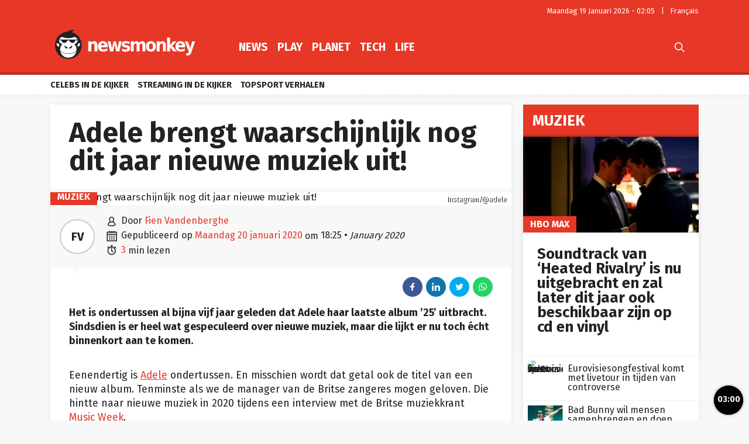

--- FILE ---
content_type: text/html; charset=UTF-8
request_url: https://newsmonkey.be/adele-brengt-waarschijnlijk-nog-dit-jaar-nieuwe-muziek-uit/
body_size: 57797
content:
<!doctype html>
<html style="font-family: 'Source Sans Pro', Helvetica, Arial, sans-serif;" lang="nl-BE">
<head>
	<meta charset="UTF-8">
	<meta name="viewport" content="width=device-width, initial-scale=1.0, user-scalable=no, minimum-scale=1.0">

    <link rel="apple-touch-icon" sizes="57x57" href="/wp-content/themes/bamv2/assets/favicon/apple-icon-57x57.png">
    <link rel="apple-touch-icon" sizes="60x60" href="/wp-content/themes/bamv2/assets/favicon/apple-icon-60x60.png">
    <link rel="apple-touch-icon" sizes="72x72" href="/wp-content/themes/bamv2/assets/favicon/apple-icon-72x72.png">
    <link rel="apple-touch-icon" sizes="76x76" href="/wp-content/themes/bamv2/assets/favicon/apple-icon-76x76.png">
    <link rel="apple-touch-icon" sizes="114x114" href="/wp-content/themes/bamv2/assets/favicon/apple-icon-114x114.png">
    <link rel="apple-touch-icon" sizes="120x120" href="/wp-content/themes/bamv2/assets/favicon/apple-icon-120x120.png">
    <link rel="apple-touch-icon" sizes="144x144" href="/wp-content/themes/bamv2/assets/favicon/apple-icon-144x144.png">
    <link rel="apple-touch-icon" sizes="152x152" href="/wp-content/themes/bamv2/assets/favicon/apple-icon-152x152.png">
    <link rel="apple-touch-icon" sizes="180x180" href="/wp-content/themes/bamv2/assets/favicon/apple-icon-180x180.png">
    <link rel="icon" type="image/png" sizes="192x192"  href="/wp-content/themes/bamv2/assets/favicon/android-icon-192x192.png">
    <link rel="icon" type="image/png" sizes="32x32" href="/wp-content/themes/bamv2/assets/favicon/favicon-32x32.png">
    <link rel="icon" type="image/png" sizes="96x96" href="/wp-content/themes/bamv2/assets/favicon/favicon-96x96.png">
    <link rel="icon" type="image/png" sizes="16x16" href="/wp-content/themes/bamv2/assets/favicon/favicon-16x16.png">
    <link rel="manifest" href="/wp-content/themes/bamv2/assets/favicon/manifest.json">
    <meta name="msapplication-TileColor" content="#e63727">
    <meta name="msapplication-TileImage" content="/wp-content/themes/bamv2/assets/favicon/ms-icon-144x144.png">
    <meta name="theme-color" content="#e63727">

    <meta name="application-name" content="Newsmonkey">
	<meta name="theme-color" content="#e63727">
	<meta name="msapplication-navbutton-color" content="#e63727">
	<meta name="apple-mobile-web-app-title" content="Newsmonkey">
	<meta name="apple-mobile-web-app-capable" content="yes">
    <meta name="msapplication-TileColor" content="#e63727">

	<link rel="profile" href="https://gmpg.org/xfn/11">
    <link rel="preconnect" href="https://media.businessam.be">
    <link rel="preconnect" href="https://fonts.gstatic.com">
    <link rel="preload" href="https://newsmonkey.be/wp-content/themes/bamv2/assets/css/custom.css?ver=7.4.3" as="style">
    <link rel="preload" href="/wp-includes/css/dist/block-library/style.min.css?ver=6.8.3" as="style">
    <link rel="preload" href="https://fonts.googleapis.com/css2?family=Fira+Sans:wght@400;700&family=Oswald:wght@400;700&display=fallback" as="style" type="text/css" crossorigin />
    <link rel="preload" href="https://newsmonkey.be/wp-content/themes/bamv2/assets/js/custom.js?ver=7.4.3" as="script">
    <link rel="stylesheet" href="https://fonts.googleapis.com/css2?family=Fira+Sans:wght@400;700&family=Oswald:wght@400;700&display=fallback" crossorigin>

    <link rel="preload" as="font" type="font/woff" href="https://newsmonkey.be/wp-content/themes/bamv2/assets/fonts/bam/bam.woff?v2" crossorigin="anonymous">
    <link rel="preload" as="font" type="font/ttf" href="https://newsmonkey.be/wp-content/themes/bamv2/assets/fonts/bam/bam.ttf?v2" crossorigin="anonymous">

    <link rel="preconnect" href="//www.googletagmanager.com" />
    <link rel="preconnect" href="//fundingchoicesmessages.google.com" />
    <link rel="preconnect" href="//analytics.google.com" />
    <link rel="dns-prefetch" href="//www.googletagmanager.com" />
    <link rel="dns-prefetch" href="//fundingchoicesmessages.google.com" />
    <link rel="dns-prefetch" href="//analytics.google.com" />

    <script type="googlefc/javascript" data-vendor="google" async='async' src='https://www.googletagservices.com/tag/js/gpt.js'></script>
  

    <script>
    /*** GLOBAL PARAMS ***/
    window.is_home = false;
    window.locale = 'nl_BE';
    window.lang = window.locale.replace(/-/gi,'_').split('_')[0].toLowerCase();
    window.config = Object.assign({
        ga : { key : '' },
        gfc : { },
                    gpt : { active : true, key : '', path:'/21701724045/NEWSMONKEY_NL/' },
                outbrain : { active : true }
    },{});
        /*** INIT GOOGLETAG ***/
    var googletag = googletag || {};
    googletag.cmd = googletag.cmd || [];
        
    /*** INIT GA ***/
    window.ga = window.ga || function() {
        (ga.q = ga.q || []).push(arguments)
    };
    </script>
	<meta name='robots' content='index, follow, max-image-preview:large, max-snippet:-1, max-video-preview:-1' />
	<style>img:is([sizes="auto" i], [sizes^="auto," i]) { contain-intrinsic-size: 3000px 1500px }</style>
	
	<!-- This site is optimized with the Yoast SEO plugin v26.6 - https://yoast.com/wordpress/plugins/seo/ -->
	<title>Adele brengt waarschijnlijk nog dit jaar nieuwe muziek uit! - Newsmonkey</title>
	<meta name="description" content="Het is ondertussen al bijna vijf jaar geleden dat Adele haar laatste album &#039;25&#039; uitbracht. Sindsdien is er heel wat gespeculeerd over nieuwe muziek, maar" />
	<link rel="canonical" href="https://newsmonkey.be/adele-brengt-waarschijnlijk-nog-dit-jaar-nieuwe-muziek-uit/" />
	<meta property="og:locale" content="nl_BE" />
	<meta property="og:type" content="article" />
	<meta property="og:title" content="Adele brengt waarschijnlijk nog dit jaar nieuwe muziek uit! - Newsmonkey" />
	<meta property="og:description" content="Het is ondertussen al bijna vijf jaar geleden dat Adele haar laatste album &#039;25&#039; uitbracht. Sindsdien is er heel wat gespeculeerd over nieuwe muziek, maar" />
	<meta property="og:url" content="https://newsmonkey.be/adele-brengt-waarschijnlijk-nog-dit-jaar-nieuwe-muziek-uit/" />
	<meta property="og:site_name" content="Newsmonkey" />
	<meta property="article:publisher" content="https://www.facebook.com/newsmonkey" />
	<meta property="article:published_time" content="2020-01-20T18:25:39+00:00" />
	<meta property="article:modified_time" content="2020-01-21T13:46:07+00:00" />
	<meta property="og:image" content="https://media2.gmgroup.be/Adele.jpg" />
	<meta property="og:image:width" content="1280" />
	<meta property="og:image:height" content="720" />
	<meta property="og:image:type" content="image/jpeg" />
	<meta name="author" content="Fien Vandenberghe" />
	<meta name="twitter:card" content="summary_large_image" />
	<meta name="twitter:creator" content="@NewsMonkey_BE" />
	<meta name="twitter:site" content="@NewsMonkey_BE" />
	<meta name="twitter:label1" content="Geschreven door" />
	<meta name="twitter:data1" content="Fien Vandenberghe" />
	<meta name="twitter:label2" content="Geschatte leestijd" />
	<meta name="twitter:data2" content="2 minuten" />
	<script type="application/ld+json" class="yoast-schema-graph">{"@context":"https://schema.org","@graph":[{"@type":"WebPage","@id":"https://newsmonkey.be/adele-brengt-waarschijnlijk-nog-dit-jaar-nieuwe-muziek-uit/","url":"https://newsmonkey.be/adele-brengt-waarschijnlijk-nog-dit-jaar-nieuwe-muziek-uit/","name":"Adele brengt waarschijnlijk nog dit jaar nieuwe muziek uit! - Newsmonkey","isPartOf":{"@id":"https://newsmonkey.be/#website"},"primaryImageOfPage":{"@id":"https://newsmonkey.be/adele-brengt-waarschijnlijk-nog-dit-jaar-nieuwe-muziek-uit/#primaryimage"},"image":{"@id":"https://newsmonkey.be/adele-brengt-waarschijnlijk-nog-dit-jaar-nieuwe-muziek-uit/#primaryimage"},"thumbnailUrl":"https://media.newsmonkey.be/Adele.jpg","datePublished":"2020-01-20T18:25:39+00:00","dateModified":"2020-01-21T13:46:07+00:00","author":{"@id":"https://newsmonkey.be/#/schema/person/59656d11b337bbf581b991c786076f7b"},"description":"Het is ondertussen al bijna vijf jaar geleden dat Adele haar laatste album '25' uitbracht. Sindsdien is er heel wat gespeculeerd over nieuwe muziek, maar","breadcrumb":{"@id":"https://newsmonkey.be/adele-brengt-waarschijnlijk-nog-dit-jaar-nieuwe-muziek-uit/#breadcrumb"},"inLanguage":"nl-BE","potentialAction":[{"@type":"ReadAction","target":["https://newsmonkey.be/adele-brengt-waarschijnlijk-nog-dit-jaar-nieuwe-muziek-uit/"]}]},{"@type":"ImageObject","inLanguage":"nl-BE","@id":"https://newsmonkey.be/adele-brengt-waarschijnlijk-nog-dit-jaar-nieuwe-muziek-uit/#primaryimage","url":"https://media.newsmonkey.be/Adele.jpg","contentUrl":"https://media.newsmonkey.be/Adele.jpg","width":1280,"height":720,"caption":"Instagram/@adele"},{"@type":"BreadcrumbList","@id":"https://newsmonkey.be/adele-brengt-waarschijnlijk-nog-dit-jaar-nieuwe-muziek-uit/#breadcrumb","itemListElement":[{"@type":"ListItem","position":1,"name":"Home","item":"https://newsmonkey.be/"},{"@type":"ListItem","position":2,"name":"Play","item":"https://newsmonkey.be/play/"},{"@type":"ListItem","position":3,"name":"Adele brengt waarschijnlijk nog dit jaar nieuwe muziek uit!"}]},{"@type":"WebSite","@id":"https://newsmonkey.be/#website","url":"https://newsmonkey.be/","name":"Newsmonkey","description":"","potentialAction":[{"@type":"SearchAction","target":{"@type":"EntryPoint","urlTemplate":"https://newsmonkey.be/?s={search_term_string}"},"query-input":{"@type":"PropertyValueSpecification","valueRequired":true,"valueName":"search_term_string"}}],"inLanguage":"nl-BE"},{"@type":"Person","@id":"https://newsmonkey.be/#/schema/person/59656d11b337bbf581b991c786076f7b","name":"Fien Vandenberghe","url":"https://newsmonkey.be/author/fien-vandenberghe/"}]}</script>
	<!-- / Yoast SEO plugin. -->


    <script type="text/javascript">
       dataLayer = [{ 
             
            'GTM_WP_authorname': 'Fien Vandenberghe', 
            'GTM_WP_post_type': 'post', 
            'GTM_WP_category': 'Muziek', 

                            
                'GTM_WP_postyear': '2020',
                'GTM_WP_postage_d': '2191',
                'GTM_WP_postage_w': '313',
                'GTM_WP_postage_m': '72',
                'GTM_WP_postage_y': '6',
                'GTM_WP_postdate': '2020-01-20',
                
                
                        
                        
            'GTM_WP_version': '20200304',
            'GTM_WP_user_logged_in': ''
       }];
    </script> 
    <link rel='stylesheet'  href='https://newsmonkey.be/wp-includes/css/dist/block-library/style.min.css?ver=6.8.3'  />
<style id='classic-theme-styles-inline-css'>
/*! This file is auto-generated */
.wp-block-button__link{color:#fff;background-color:#32373c;border-radius:9999px;box-shadow:none;text-decoration:none;padding:calc(.667em + 2px) calc(1.333em + 2px);font-size:1.125em}.wp-block-file__button{background:#32373c;color:#fff;text-decoration:none}
</style>
<style id='global-styles-inline-css'>
:root{--wp--preset--aspect-ratio--square: 1;--wp--preset--aspect-ratio--4-3: 4/3;--wp--preset--aspect-ratio--3-4: 3/4;--wp--preset--aspect-ratio--3-2: 3/2;--wp--preset--aspect-ratio--2-3: 2/3;--wp--preset--aspect-ratio--16-9: 16/9;--wp--preset--aspect-ratio--9-16: 9/16;--wp--preset--color--black: #000000;--wp--preset--color--cyan-bluish-gray: #abb8c3;--wp--preset--color--white: #ffffff;--wp--preset--color--pale-pink: #f78da7;--wp--preset--color--vivid-red: #cf2e2e;--wp--preset--color--luminous-vivid-orange: #ff6900;--wp--preset--color--luminous-vivid-amber: #fcb900;--wp--preset--color--light-green-cyan: #7bdcb5;--wp--preset--color--vivid-green-cyan: #00d084;--wp--preset--color--pale-cyan-blue: #8ed1fc;--wp--preset--color--vivid-cyan-blue: #0693e3;--wp--preset--color--vivid-purple: #9b51e0;--wp--preset--gradient--vivid-cyan-blue-to-vivid-purple: linear-gradient(135deg,rgba(6,147,227,1) 0%,rgb(155,81,224) 100%);--wp--preset--gradient--light-green-cyan-to-vivid-green-cyan: linear-gradient(135deg,rgb(122,220,180) 0%,rgb(0,208,130) 100%);--wp--preset--gradient--luminous-vivid-amber-to-luminous-vivid-orange: linear-gradient(135deg,rgba(252,185,0,1) 0%,rgba(255,105,0,1) 100%);--wp--preset--gradient--luminous-vivid-orange-to-vivid-red: linear-gradient(135deg,rgba(255,105,0,1) 0%,rgb(207,46,46) 100%);--wp--preset--gradient--very-light-gray-to-cyan-bluish-gray: linear-gradient(135deg,rgb(238,238,238) 0%,rgb(169,184,195) 100%);--wp--preset--gradient--cool-to-warm-spectrum: linear-gradient(135deg,rgb(74,234,220) 0%,rgb(151,120,209) 20%,rgb(207,42,186) 40%,rgb(238,44,130) 60%,rgb(251,105,98) 80%,rgb(254,248,76) 100%);--wp--preset--gradient--blush-light-purple: linear-gradient(135deg,rgb(255,206,236) 0%,rgb(152,150,240) 100%);--wp--preset--gradient--blush-bordeaux: linear-gradient(135deg,rgb(254,205,165) 0%,rgb(254,45,45) 50%,rgb(107,0,62) 100%);--wp--preset--gradient--luminous-dusk: linear-gradient(135deg,rgb(255,203,112) 0%,rgb(199,81,192) 50%,rgb(65,88,208) 100%);--wp--preset--gradient--pale-ocean: linear-gradient(135deg,rgb(255,245,203) 0%,rgb(182,227,212) 50%,rgb(51,167,181) 100%);--wp--preset--gradient--electric-grass: linear-gradient(135deg,rgb(202,248,128) 0%,rgb(113,206,126) 100%);--wp--preset--gradient--midnight: linear-gradient(135deg,rgb(2,3,129) 0%,rgb(40,116,252) 100%);--wp--preset--font-size--small: 13px;--wp--preset--font-size--medium: 20px;--wp--preset--font-size--large: 36px;--wp--preset--font-size--x-large: 42px;--wp--preset--spacing--20: 0.44rem;--wp--preset--spacing--30: 0.67rem;--wp--preset--spacing--40: 1rem;--wp--preset--spacing--50: 1.5rem;--wp--preset--spacing--60: 2.25rem;--wp--preset--spacing--70: 3.38rem;--wp--preset--spacing--80: 5.06rem;--wp--preset--shadow--natural: 6px 6px 9px rgba(0, 0, 0, 0.2);--wp--preset--shadow--deep: 12px 12px 50px rgba(0, 0, 0, 0.4);--wp--preset--shadow--sharp: 6px 6px 0px rgba(0, 0, 0, 0.2);--wp--preset--shadow--outlined: 6px 6px 0px -3px rgba(255, 255, 255, 1), 6px 6px rgba(0, 0, 0, 1);--wp--preset--shadow--crisp: 6px 6px 0px rgba(0, 0, 0, 1);}:where(.is-layout-flex){gap: 0.5em;}:where(.is-layout-grid){gap: 0.5em;}body .is-layout-flex{display: flex;}.is-layout-flex{flex-wrap: wrap;align-items: center;}.is-layout-flex > :is(*, div){margin: 0;}body .is-layout-grid{display: grid;}.is-layout-grid > :is(*, div){margin: 0;}:where(.wp-block-columns.is-layout-flex){gap: 2em;}:where(.wp-block-columns.is-layout-grid){gap: 2em;}:where(.wp-block-post-template.is-layout-flex){gap: 1.25em;}:where(.wp-block-post-template.is-layout-grid){gap: 1.25em;}.has-black-color{color: var(--wp--preset--color--black) !important;}.has-cyan-bluish-gray-color{color: var(--wp--preset--color--cyan-bluish-gray) !important;}.has-white-color{color: var(--wp--preset--color--white) !important;}.has-pale-pink-color{color: var(--wp--preset--color--pale-pink) !important;}.has-vivid-red-color{color: var(--wp--preset--color--vivid-red) !important;}.has-luminous-vivid-orange-color{color: var(--wp--preset--color--luminous-vivid-orange) !important;}.has-luminous-vivid-amber-color{color: var(--wp--preset--color--luminous-vivid-amber) !important;}.has-light-green-cyan-color{color: var(--wp--preset--color--light-green-cyan) !important;}.has-vivid-green-cyan-color{color: var(--wp--preset--color--vivid-green-cyan) !important;}.has-pale-cyan-blue-color{color: var(--wp--preset--color--pale-cyan-blue) !important;}.has-vivid-cyan-blue-color{color: var(--wp--preset--color--vivid-cyan-blue) !important;}.has-vivid-purple-color{color: var(--wp--preset--color--vivid-purple) !important;}.has-black-background-color{background-color: var(--wp--preset--color--black) !important;}.has-cyan-bluish-gray-background-color{background-color: var(--wp--preset--color--cyan-bluish-gray) !important;}.has-white-background-color{background-color: var(--wp--preset--color--white) !important;}.has-pale-pink-background-color{background-color: var(--wp--preset--color--pale-pink) !important;}.has-vivid-red-background-color{background-color: var(--wp--preset--color--vivid-red) !important;}.has-luminous-vivid-orange-background-color{background-color: var(--wp--preset--color--luminous-vivid-orange) !important;}.has-luminous-vivid-amber-background-color{background-color: var(--wp--preset--color--luminous-vivid-amber) !important;}.has-light-green-cyan-background-color{background-color: var(--wp--preset--color--light-green-cyan) !important;}.has-vivid-green-cyan-background-color{background-color: var(--wp--preset--color--vivid-green-cyan) !important;}.has-pale-cyan-blue-background-color{background-color: var(--wp--preset--color--pale-cyan-blue) !important;}.has-vivid-cyan-blue-background-color{background-color: var(--wp--preset--color--vivid-cyan-blue) !important;}.has-vivid-purple-background-color{background-color: var(--wp--preset--color--vivid-purple) !important;}.has-black-border-color{border-color: var(--wp--preset--color--black) !important;}.has-cyan-bluish-gray-border-color{border-color: var(--wp--preset--color--cyan-bluish-gray) !important;}.has-white-border-color{border-color: var(--wp--preset--color--white) !important;}.has-pale-pink-border-color{border-color: var(--wp--preset--color--pale-pink) !important;}.has-vivid-red-border-color{border-color: var(--wp--preset--color--vivid-red) !important;}.has-luminous-vivid-orange-border-color{border-color: var(--wp--preset--color--luminous-vivid-orange) !important;}.has-luminous-vivid-amber-border-color{border-color: var(--wp--preset--color--luminous-vivid-amber) !important;}.has-light-green-cyan-border-color{border-color: var(--wp--preset--color--light-green-cyan) !important;}.has-vivid-green-cyan-border-color{border-color: var(--wp--preset--color--vivid-green-cyan) !important;}.has-pale-cyan-blue-border-color{border-color: var(--wp--preset--color--pale-cyan-blue) !important;}.has-vivid-cyan-blue-border-color{border-color: var(--wp--preset--color--vivid-cyan-blue) !important;}.has-vivid-purple-border-color{border-color: var(--wp--preset--color--vivid-purple) !important;}.has-vivid-cyan-blue-to-vivid-purple-gradient-background{background: var(--wp--preset--gradient--vivid-cyan-blue-to-vivid-purple) !important;}.has-light-green-cyan-to-vivid-green-cyan-gradient-background{background: var(--wp--preset--gradient--light-green-cyan-to-vivid-green-cyan) !important;}.has-luminous-vivid-amber-to-luminous-vivid-orange-gradient-background{background: var(--wp--preset--gradient--luminous-vivid-amber-to-luminous-vivid-orange) !important;}.has-luminous-vivid-orange-to-vivid-red-gradient-background{background: var(--wp--preset--gradient--luminous-vivid-orange-to-vivid-red) !important;}.has-very-light-gray-to-cyan-bluish-gray-gradient-background{background: var(--wp--preset--gradient--very-light-gray-to-cyan-bluish-gray) !important;}.has-cool-to-warm-spectrum-gradient-background{background: var(--wp--preset--gradient--cool-to-warm-spectrum) !important;}.has-blush-light-purple-gradient-background{background: var(--wp--preset--gradient--blush-light-purple) !important;}.has-blush-bordeaux-gradient-background{background: var(--wp--preset--gradient--blush-bordeaux) !important;}.has-luminous-dusk-gradient-background{background: var(--wp--preset--gradient--luminous-dusk) !important;}.has-pale-ocean-gradient-background{background: var(--wp--preset--gradient--pale-ocean) !important;}.has-electric-grass-gradient-background{background: var(--wp--preset--gradient--electric-grass) !important;}.has-midnight-gradient-background{background: var(--wp--preset--gradient--midnight) !important;}.has-small-font-size{font-size: var(--wp--preset--font-size--small) !important;}.has-medium-font-size{font-size: var(--wp--preset--font-size--medium) !important;}.has-large-font-size{font-size: var(--wp--preset--font-size--large) !important;}.has-x-large-font-size{font-size: var(--wp--preset--font-size--x-large) !important;}
:where(.wp-block-post-template.is-layout-flex){gap: 1.25em;}:where(.wp-block-post-template.is-layout-grid){gap: 1.25em;}
:where(.wp-block-columns.is-layout-flex){gap: 2em;}:where(.wp-block-columns.is-layout-grid){gap: 2em;}
:root :where(.wp-block-pullquote){font-size: 1.5em;line-height: 1.6;}
</style>
<link rel='stylesheet'  href='https://newsmonkey.be/wp-content/plugins/catch-infinite-scroll/public/css/catch-infinite-scroll-public.css?ver=2.0.7'  />
<link rel='stylesheet'  href='https://newsmonkey.be/wp-content/themes/bamv2/assets/css/custom.css?ver=7.4.3'  />
<link rel='stylesheet'  href='https://newsmonkey.be/wp-content/themes/bamv2/assets/css/custom.channel.css?ver=7.4.3'  />
<link rel='shortlink' href='https://newsmonkey.be/?p=100466' />
<meta name="google-site-verification" content="CVzbbxfWvFfumah3Yqo3yOWv_r_NFt5O-T7j24ORzTs" />
<meta name="ahrefs-site-verification" content="78e452dbd3461807a6770c98e9f2af05a0c4589332a1df038f71f14bf94b621f">


<!-- Bot detection -->
<script>
const detectRobot = (userAgent) => {
  const robots = new RegExp([
    /bot/,/spider/,/crawl/,                            // GENERAL TERMS
    /APIs-Google/,/AdsBot/,/Googlebot/,                // GOOGLE ROBOTS
    /mediapartners/,/Google Favicon/,
    /FeedFetcher/,/Google-Read-Aloud/,
    /DuplexWeb-Google/,/googleweblight/,/Lighthouse/,
    /bing/,/yandex/,/baidu/,/duckduck/,/yahoo/,        // OTHER ENGINES
    /ecosia/,/ia_archiver/,
    /facebook/,/instagram/,/pinterest/,/reddit/,       // SOCIAL MEDIA
    /slack/,/twitter/,/whatsapp/,/youtube/,
    /semrush/,                                         // OTHER
  ].map((r) => r.source).join("|"),"i");               // BUILD REGEXP + "i" FLAG

  return robots.test(userAgent);
};
const userAgent = navigator.userAgent;
const isRobot = detectRobot(userAgent);
</script>

<!-- Google Tag Manager -->
<script>
if(isRobot !== true) {
(function(w,d,s,l,i){w[l]=w[l]||[];w[l].push({'gtm.start':
new Date().getTime(),event:'gtm.js'});var f=d.getElementsByTagName(s)[0],
j=d.createElement(s),dl=l!='dataLayer'?'&l='+l:'';j.async=true;j.src=
'https://www.googletagmanager.com/gtm.js?id='+i+dl;f.parentNode.insertBefore(j,f);
})(window,document,'script','dataLayer','GTM-PKHVDDR');
}</script>
<!-- End Google Tag Manager -->

<!--
<script data-ad-client="ca-pub-2073975365497591" async src="https://pagead2.googlesyndication.com/pagead/js/adsbygoogle.js"></script>
-->
<script data-ad-client="ca-pub-2073975365497591"  type="googlefc/javascript" async="async" data-vendor="google"  src="https://pagead2.googlesyndication.com/pagead/js/adsbygoogle.js"></script>

<!-- Blueconic AFTER user consent -->
<script type="googlefc/javascript" async="async" data-vendor="blueconic" src="https://cdn.blueconic.net/gmgroup.js"></script>
<script>
if(isRobot !== true) {
(function(){/*

 Copyright The Closure Library Authors.
 SPDX-License-Identifier: Apache-2.0
*/
'use strict';var g=function(a){var b=0;return function(){return b<a.length?{done:!1,value:a[b++]}:{done:!0}}},l=this||self,m=/^[\w+/_-]+[=]{0,2}$/,p=null,q=function(){},r=function(a){var b=typeof a;if("object"==b)if(a){if(a instanceof Array)return"array";if(a instanceof Object)return b;var c=Object.prototype.toString.call(a);if("[object Window]"==c)return"object";if("[object Array]"==c||"number"==typeof a.length&&"undefined"!=typeof a.splice&&"undefined"!=typeof a.propertyIsEnumerable&&!a.propertyIsEnumerable("splice"))return"array";
if("[object Function]"==c||"undefined"!=typeof a.call&&"undefined"!=typeof a.propertyIsEnumerable&&!a.propertyIsEnumerable("call"))return"function"}else return"null";else if("function"==b&&"undefined"==typeof a.call)return"object";return b},u=function(a,b){function c(){}c.prototype=b.prototype;a.prototype=new c;a.prototype.constructor=a};var v=function(a,b){Object.defineProperty(l,a,{configurable:!1,get:function(){return b},set:q})};var y=function(a,b){this.b=a===w&&b||"";this.a=x},x={},w={};var aa=function(a,b){a.src=b instanceof y&&b.constructor===y&&b.a===x?b.b:"type_error:TrustedResourceUrl";if(null===p)b:{b=l.document;if((b=b.querySelector&&b.querySelector("script[nonce]"))&&(b=b.nonce||b.getAttribute("nonce"))&&m.test(b)){p=b;break b}p=""}b=p;b&&a.setAttribute("nonce",b)};var z=function(){return Math.floor(2147483648*Math.random()).toString(36)+Math.abs(Math.floor(2147483648*Math.random())^+new Date).toString(36)};var A=function(a,b){b=String(b);"application/xhtml+xml"===a.contentType&&(b=b.toLowerCase());return a.createElement(b)},B=function(a){this.a=a||l.document||document};B.prototype.appendChild=function(a,b){a.appendChild(b)};var C=function(a,b,c,d,e,f){try{var k=a.a,h=A(a.a,"SCRIPT");h.async=!0;aa(h,b);k.head.appendChild(h);h.addEventListener("load",function(){e();d&&k.head.removeChild(h)});h.addEventListener("error",function(){0<c?C(a,b,c-1,d,e,f):(d&&k.head.removeChild(h),f())})}catch(n){f()}};var ba=l.atob("aHR0cHM6Ly93d3cuZ3N0YXRpYy5jb20vaW1hZ2VzL2ljb25zL21hdGVyaWFsL3N5c3RlbS8xeC93YXJuaW5nX2FtYmVyXzI0ZHAucG5n"),ca=l.atob("WW91IGFyZSBzZWVpbmcgdGhpcyBtZXNzYWdlIGJlY2F1c2UgYWQgb3Igc2NyaXB0IGJsb2NraW5nIHNvZnR3YXJlIGlzIGludGVyZmVyaW5nIHdpdGggdGhpcyBwYWdlLg=="),da=l.atob("RGlzYWJsZSBhbnkgYWQgb3Igc2NyaXB0IGJsb2NraW5nIHNvZnR3YXJlLCB0aGVuIHJlbG9hZCB0aGlzIHBhZ2Uu"),ea=function(a,b,c){this.b=a;this.f=new B(this.b);this.a=null;this.c=[];this.g=!1;this.i=b;this.h=c},F=function(a){if(a.b.body&&!a.g){var b=
function(){D(a);l.setTimeout(function(){return E(a,3)},50)};C(a.f,a.i,2,!0,function(){l[a.h]||b()},b);a.g=!0}},D=function(a){for(var b=G(1,5),c=0;c<b;c++){var d=H(a);a.b.body.appendChild(d);a.c.push(d)}b=H(a);b.style.bottom="0";b.style.left="0";b.style.position="fixed";b.style.width=G(100,110).toString()+"%";b.style.zIndex=G(2147483544,2147483644).toString();b.style["background-color"]=I(249,259,242,252,219,229);b.style["box-shadow"]="0 0 12px #888";b.style.color=I(0,10,0,10,0,10);b.style.display=
"flex";b.style["justify-content"]="center";b.style["font-family"]="Roboto, Arial";c=H(a);c.style.width=G(80,85).toString()+"%";c.style.maxWidth=G(750,775).toString()+"px";c.style.margin="24px";c.style.display="flex";c.style["align-items"]="flex-start";c.style["justify-content"]="center";d=A(a.f.a,"IMG");d.className=z();d.src=ba;d.style.height="24px";d.style.width="24px";d.style["padding-right"]="16px";var e=H(a),f=H(a);f.style["font-weight"]="bold";f.textContent=ca;var k=H(a);k.textContent=da;J(a,
e,f);J(a,e,k);J(a,c,d);J(a,c,e);J(a,b,c);a.a=b;a.b.body.appendChild(a.a);b=G(1,5);for(c=0;c<b;c++)d=H(a),a.b.body.appendChild(d),a.c.push(d)},J=function(a,b,c){for(var d=G(1,5),e=0;e<d;e++){var f=H(a);b.appendChild(f)}b.appendChild(c);c=G(1,5);for(d=0;d<c;d++)e=H(a),b.appendChild(e)},G=function(a,b){return Math.floor(a+Math.random()*(b-a))},I=function(a,b,c,d,e,f){return"rgb("+G(Math.max(a,0),Math.min(b,255)).toString()+","+G(Math.max(c,0),Math.min(d,255)).toString()+","+G(Math.max(e,0),Math.min(f,
255)).toString()+")"},H=function(a){a=A(a.f.a,"DIV");a.className=z();return a},E=function(a,b){0>=b||null!=a.a&&0!=a.a.offsetHeight&&0!=a.a.offsetWidth||(fa(a),D(a),l.setTimeout(function(){return E(a,b-1)},50))},fa=function(a){var b=a.c;var c="undefined"!=typeof Symbol&&Symbol.iterator&&b[Symbol.iterator];b=c?c.call(b):{next:g(b)};for(c=b.next();!c.done;c=b.next())(c=c.value)&&c.parentNode&&c.parentNode.removeChild(c);a.c=[];(b=a.a)&&b.parentNode&&b.parentNode.removeChild(b);a.a=null};var ia=function(a,b,c,d,e){var f=ha(c),k=function(n){n.appendChild(f);l.setTimeout(function(){f?(0!==f.offsetHeight&&0!==f.offsetWidth?b():a(),f.parentNode&&f.parentNode.removeChild(f)):a()},d)},h=function(n){document.body?k(document.body):0<n?l.setTimeout(function(){h(n-1)},e):b()};h(3)},ha=function(a){var b=document.createElement("div");b.className=a;b.style.width="1px";b.style.height="1px";b.style.position="absolute";b.style.left="-10000px";b.style.top="-10000px";b.style.zIndex="-10000";return b};var K={},L=null;var M=function(){},N="function"==typeof Uint8Array,O=function(a,b){a.b=null;b||(b=[]);a.j=void 0;a.f=-1;a.a=b;a:{if(b=a.a.length){--b;var c=a.a[b];if(!(null===c||"object"!=typeof c||Array.isArray(c)||N&&c instanceof Uint8Array)){a.g=b-a.f;a.c=c;break a}}a.g=Number.MAX_VALUE}a.i={}},P=[],Q=function(a,b){if(b<a.g){b+=a.f;var c=a.a[b];return c===P?a.a[b]=[]:c}if(a.c)return c=a.c[b],c===P?a.c[b]=[]:c},R=function(a,b,c){a.b||(a.b={});if(!a.b[c]){var d=Q(a,c);d&&(a.b[c]=new b(d))}return a.b[c]};
M.prototype.h=N?function(){var a=Uint8Array.prototype.toJSON;Uint8Array.prototype.toJSON=function(){var b;void 0===b&&(b=0);if(!L){L={};for(var c="ABCDEFGHIJKLMNOPQRSTUVWXYZabcdefghijklmnopqrstuvwxyz0123456789".split(""),d=["+/=","+/","-_=","-_.","-_"],e=0;5>e;e++){var f=c.concat(d[e].split(""));K[e]=f;for(var k=0;k<f.length;k++){var h=f[k];void 0===L[h]&&(L[h]=k)}}}b=K[b];c=[];for(d=0;d<this.length;d+=3){var n=this[d],t=(e=d+1<this.length)?this[d+1]:0;h=(f=d+2<this.length)?this[d+2]:0;k=n>>2;n=(n&
3)<<4|t>>4;t=(t&15)<<2|h>>6;h&=63;f||(h=64,e||(t=64));c.push(b[k],b[n],b[t]||"",b[h]||"")}return c.join("")};try{return JSON.stringify(this.a&&this.a,S)}finally{Uint8Array.prototype.toJSON=a}}:function(){return JSON.stringify(this.a&&this.a,S)};var S=function(a,b){return"number"!==typeof b||!isNaN(b)&&Infinity!==b&&-Infinity!==b?b:String(b)};M.prototype.toString=function(){return this.a.toString()};var T=function(a){O(this,a)};u(T,M);var U=function(a){O(this,a)};u(U,M);var ja=function(a,b){this.c=new B(a);var c=R(b,T,5);c=new y(w,Q(c,4)||"");this.b=new ea(a,c,Q(b,4));this.a=b},ka=function(a,b,c,d){b=new T(b?JSON.parse(b):null);b=new y(w,Q(b,4)||"");C(a.c,b,3,!1,c,function(){ia(function(){F(a.b);d(!1)},function(){d(!0)},Q(a.a,2),Q(a.a,3),Q(a.a,1))})};var la=function(a,b){V(a,"internal_api_load_with_sb",function(c,d,e){ka(b,c,d,e)});V(a,"internal_api_sb",function(){F(b.b)})},V=function(a,b,c){a=l.btoa(a+b);v(a,c)},W=function(a,b,c){for(var d=[],e=2;e<arguments.length;++e)d[e-2]=arguments[e];e=l.btoa(a+b);e=l[e];if("function"==r(e))e.apply(null,d);else throw Error("API not exported.");};var X=function(a){O(this,a)};u(X,M);var Y=function(a){this.h=window;this.a=a;this.b=Q(this.a,1);this.f=R(this.a,T,2);this.g=R(this.a,U,3);this.c=!1};Y.prototype.start=function(){ma();var a=new ja(this.h.document,this.g);la(this.b,a);na(this)};
var ma=function(){var a=function(){if(!l.frames.googlefcPresent)if(document.body){var b=document.createElement("iframe");b.style.display="none";b.style.width="0px";b.style.height="0px";b.style.border="none";b.style.zIndex="-1000";b.style.left="-1000px";b.style.top="-1000px";b.name="googlefcPresent";document.body.appendChild(b)}else l.setTimeout(a,5)};a()},na=function(a){var b=Date.now();W(a.b,"internal_api_load_with_sb",a.f.h(),function(){var c;var d=a.b,e=l[l.btoa(d+"loader_js")];if(e){e=l.atob(e);
e=parseInt(e,10);d=l.btoa(d+"loader_js").split(".");var f=l;d[0]in f||"undefined"==typeof f.execScript||f.execScript("var "+d[0]);for(;d.length&&(c=d.shift());)d.length?f[c]&&f[c]!==Object.prototype[c]?f=f[c]:f=f[c]={}:f[c]=null;c=Math.abs(b-e);c=1728E5>c?0:c}else c=-1;0!=c&&(W(a.b,"internal_api_sb"),Z(a,Q(a.a,6)))},function(c){Z(a,c?Q(a.a,4):Q(a.a,5))})},Z=function(a,b){a.c||(a.c=!0,a=new l.XMLHttpRequest,a.open("GET",b,!0),a.send())};(function(a,b){l[a]=function(c){for(var d=[],e=0;e<arguments.length;++e)d[e-0]=arguments[e];l[a]=q;b.apply(null,d)}})("__d3lUW8vwsKlB__",function(a){"function"==typeof window.atob&&(a=window.atob(a),a=new X(a?JSON.parse(a):null),(new Y(a)).start())});}).call(this);

window.__d3lUW8vwsKlB__("[base64]");
}
</script>

<div id="fb-root"></div>

<script>
    function bamextra (){

    // Facebook
        (function(d, s, id) {
        var js, fjs = d.getElementsByTagName(s)[0];
        if (d.getElementById(id)) return;
        js = d.createElement(s); js.id = id;
        js.src = 'https://connect.facebook.net/en_US/sdk.js#xfbml=1&version=v3.2&appId=1536503266589902&autoLogAppEvents=1';
        fjs.parentNode.insertBefore(js, fjs);
        }(document, 'script', 'facebook-jssdk'));

    // Taboola
        window._taboola = window._taboola || [];
        _taboola.push({article:'auto'});
        !function (e, f, u, i) {
        if (!document.getElementById(i)){
        e.async = 1;
        e.src = u;
        e.id = i;
        f.parentNode.insertBefore(e, f);
        }
        }(document.createElement('script'),
        document.getElementsByTagName('script')[0],
        '//cdn.taboola.com/libtrc/gmgroup-newsmonkey/loader.js',
        'tb_loader_script');
        if(window.performance && typeof window.performance.mark == 'function')
        {window.performance.mark('tbl_ic');}

    // Twitter
        window.twttr = (function(d, s, id) {
        var js, fjs = d.getElementsByTagName(s)[0],
            t = window.twttr || {};
        if (d.getElementById(id)) return t;
        js = d.createElement(s);
        js.id = id;
        js.src = "https://platform.twitter.com/widgets.js";
        fjs.parentNode.insertBefore(js, fjs);

        t._e = [];
        t.ready = function(f) {
            t._e.push(f);
        };

        return t;
        }(document, "script", "twitter-wjs"));
    
        // Onesignal
        setTimeout(function(){
        console.log("about to initialize OneSignal"); 
        window.OneSignal = window.OneSignal || [];
        window.OneSignal.push(function() {
            window.OneSignal.init(window._oneSignalInitOptions);
            OneSignal.showSlidedownPrompt();
        });
        }, 10000);

    };
</script>
    <script>
        googletag.cmd.push(function() {
            googletag.pubads().setTargeting('lang', ['nl_BE']);
            googletag.pubads().setTargeting('HOMEPAGE', ['Nee']);
            googletag.pubads().setTargeting('category', ['muziek', 'play']);
            googletag.pubads().setTargeting('tags', ['muziek', 'play']);
                    });
    </script>

        <style>
    :root {--bh:#e63727;--ch:#ffffff;--c1:#e63727;--c2:#222222;--c3:#000000;--b1:#ffffff;--b2:#f8f8f8;--b3:#e8e8e8;--b4:#222222;--t:#222222;}    </style>
<style>
body .fc-consent-root .fc-dialog .fc-header h2 {
    font-family: "Open Sans",
    sans-serif !important;
    overflow-wrap: break-word !important;
    font-weight: bold !important;
    font-style: normal !important;
    text-decoration: initial !important;
    text-align: center !important;
    font-size: 14px !important;
    margin-top: 24px !important;
    margin: 12px 0px !important;
    height: 22px !important;
    line-height: 22px !important;
}
body .fc-consent-root .fc-dialog .fc-header h1 {
    font-family: "Open Sans",
    sans-serif !important;
    overflow-wrap: break-word !important;
    font-weight: bold !important;
    font-style: normal !important;
    text-decoration: initial !important;
    text-align: center !important;
    color: rgb(0, 0, 0) !important;
    line-height: 20px !important;
    font-size: 16px !important;
    min-height: 60px!important;
}
body .fc-consent-root .fc-stacks .fc-stack-name {
    font-family: "Open Sans",
    sans-serif !important;
    color: rgb(60, 64, 67) !important;
    font-size: 12px !important;
    font-weight: 600 !important;
    line-height: 16px !important;
    margin-top: 5px !important;
    width: calc(100% - 44px) !important;
}
    </style>
</head>

<body class="wp-singular post-template-default single single-post postid-100466 single-format-standard wp-theme-bamv2 no-sidebar tag-adele">

<div id="page" class="site"></div>
    <header id="masthead" class="site-header">
        <div class="head container pt-2 pb-2 c-b1 d-desktop">
            <div></div>
            <div><span class="currentdatetime mr-2"><!-- jstime --></span> | <a href="/fr/" class="c-b1 ml-2">Français</a></div>
        </div>
        <div class="advert t-c">
            <!--****** ADS ******-->
            <div class="ads">
                <div id="div-gpt-ad-1607676540881-1" data-googletag='{
                "path":"billboard",
                "desktop":[[970,250]],
                "tab":[[320,50]],
                "mobile":[],
                "targeting":[{"name":"lang","value":["nl_BE"]},
                {"name":"position","value":[1]}]}' class="gpt-hide" style='width:970px;line-height:0;margin:0 auto;padding:10px 0;display:none;'></div>
                <div id="div-gpt-ad-1616663040742-0" data-googletag='{
                "path":"pm-ron/BAM-MLeaderboard",
                "desktop":[],
                "tab":[],
                "mobile":[[320,50]],
                "targeting":[{"name":"lang","value":["nl_BE"]}]}' style='width: 320px; height: 50px;margin:0px auto;padding:10px 0;display:none;'></div>
            </div>
        </div>
        <div class="base container">
            <div class="brand">
                <a href="javascript:void(0);" class="d-mobile c-b1" data-body-toggle="nav-open"><i class="icon">&#xe032;</i></a>
                <a href="javascript:void(0);" class="d-mobile c-b1"></a>
                <a href="/" style="background-image:url(https://newsmonkey.be/wp-content/themes/bamv2/assets/img/logo-brand.svg);" class="logo"></a>
                                    <a href="javascript:void(0);" class="d-mobile c-b1"></a>
                                <a href="javascript:void(0);" class="d-mobile c-b1" data-body-toggle="search-open"><i class="icon">&#xe045;</i></a>
            </div>
            <div class="nav">
                <div class="grid" style="grid-gap:0;">
                    <nav id="site-navigation" class="main-navigation">
                        <div class="menu-primary-container"><ul id="primary-menu" class="menu"><li><a href="https://newsmonkey.be/news/">News</a>
<ul class="sub-menu">
	<li><a href="https://newsmonkey.be/news/binnenland/">Binnenland</a></li>
	<li><a href="https://newsmonkey.be/news/buitenland/">Buitenland</a></li>
	<li><a href="https://newsmonkey.be/news/politiek/">Politiek</a></li>
	<li><a href="https://newsmonkey.be/news/sport/">Sport</a></li>
</ul>
</li>
<li><a href="https://newsmonkey.be/play/">Play</a>
<ul class="sub-menu">
	<li><a href="https://newsmonkey.be/play/celebs/">Celebs</a></li>
	<li><a href="https://newsmonkey.be/play/tv/">TV</a></li>
	<li><a href="https://newsmonkey.be/play/film/">Film</a></li>
	<li><a href="https://newsmonkey.be/play/gaming/">Gaming</a></li>
</ul>
</li>
<li><a href="https://newsmonkey.be/planet/">Planet</a>
<ul class="sub-menu">
	<li><a href="https://newsmonkey.be/planet/dieren/">Dieren</a></li>
	<li><a href="https://newsmonkey.be/planet/science/">Science</a></li>
</ul>
</li>
<li><a href="https://newsmonkey.be/tech/">Tech</a>
<ul class="sub-menu">
	<li><a href="https://newsmonkey.be/tech/cyberspace/">Cyberspace</a></li>
	<li><a href="https://newsmonkey.be/tech/smartphones/">Smartphones</a></li>
	<li><a href="https://newsmonkey.be/tech/apple/">Apple</a></li>
	<li><a href="https://newsmonkey.be/tech/google/">Google</a></li>
</ul>
</li>
<li><a href="https://newsmonkey.be/life/">Life</a>
<ul class="sub-menu">
	<li><a href="https://newsmonkey.be/life/health/">Health</a></li>
	<li><a href="https://newsmonkey.be/life/food-drinks/">Food &amp; Drinks</a></li>
	<li><a href="https://newsmonkey.be/life/relatie/">Relatie</a></li>
	<li><a href="https://newsmonkey.be/life/shopping/">Shopping</a></li>
	<li><a href="https://newsmonkey.be/life/travel/">Travel</a></li>
</ul>
</li>
</ul></div>                    </nav>
                    <nav class="trends-navigation d-mobile" style="border-top: 1px dashed var(--b3);">
                        <div class="menu-trending-categories-container"><ul id="menu-trending-categories" class="menu"><li><a href="https://newsmonkey.be/play/celebs/">Celebs in de kijker</a></li>
<li><a href="https://newsmonkey.be/play/streaming/netflix/">Streaming in de kijker</a></li>
<li><a href="https://newsmonkey.be/news/sport/">Topsport verhalen</a></li>
</ul></div>                    </nav>
                    <div class="d-mobile p-2" style="background: var(--b2);text-align:right;">
                        <small><span class="currentdatetime mr-2"><!-- jstime --></span> | <a href="/fr/" class="ml-2">Français</a></small>
                    </div>
                </div>
            </div>
            <div class="search t-r ml-2">
                <a href="javascript:void(0);" class="d-desktop d-desktop btn btn-c1" data-body-toggle="search-open" style="float:right;"><i class="icon">&#xe045;</i></a>
                <form role="search" method="get" action="/" style="display:grid;grid-template-columns:1fr auto;">
                    <div style="position:relative;">
                        <i class="icon" style="width: 32px;margin-right: -32px;position: absolute;line-height: 40px;user-select: none;pointer-events: none;color: var(--c1);">&#xe045;</i>
                        <a href="javascript:void(0);" data-body-toggle="search-open" style="width: 32px;position: absolute;right:0;line-height: 36px;user-select: none;color: var(--c1);display: inline-block;text-align: center;font-family: SANS-SERIF;background:#FFF;">X</a>
                        <input type="search" name="s" id="s" placeholder="Typ om te zoeken" style="width: 100%;max-width: 100%;padding-left:36px;">
                    </div>
                    <input type="submit" value="Zoeken" class="t" style="background: #00000033;font-size: 0.8em;text-transform: uppercase;">
                </form>
            </div>
            <div class="users t-r ml-2">
                                <!-- <span><a href="javascript:void(0);" class="btn btn-c2"><i class="icon mr-1">&#xe05b;</i>Inloggen</a></span>
                <span><a href="javascript:void(0);" class="btn btn-b1 ml-2">Abonneer Je</a></span> -->
            </div>
        </div>
        <div style="background: var(--c1);border-bottom: 4px inset #00000033;position:relative;"><div class="size-ctrl-width" style="background: rgba(0, 0, 0, 0.8); width: 0%; position: absolute; height: 4px;"></div></div>
        <div class="toolbar">
            <div class="grid container">
                <div class="d-desktop">
                    <nav class="trends-navigation">
                        <div class="menu-trending-categories-container"><ul id="menu-trending-categories-1" class="menu"><li><a href="https://newsmonkey.be/play/celebs/">Celebs in de kijker</a></li>
<li><a href="https://newsmonkey.be/play/streaming/netflix/">Streaming in de kijker</a></li>
<li><a href="https://newsmonkey.be/news/sport/">Topsport verhalen</a></li>
</ul></div>                    </nav>
                </div>
                <div class="more t-r">
                    <ul class="menu">
                        <!-- <li><a href="javascript:window.sidebar.toggle('/wp-sidebar.php?type=sidebar-stocks');">Markten<i class="icon ml-1">&#xe026;</i></a></li> -->
                        <!-- <li><a href="javascript:window.sidebar.toggle('/wp-sidebar.php?type=sidebar-newsfeeds');">Recent nieuws<i class="icon ml-1">&#xe01d;</i></a></li> -->
                                            </ul>
                </div>
            </div>
        </div>
    </header>
    <div id="sidebar"></div>
    <!-- array(14) {
  ["root_url_fr_BE"]=>
  string(0) ""
  ["root_url_nl_BE"]=>
  string(0) ""
  ["brand_name"]=>
  string(10) "Newsmonkey"
  ["brand_logo"]=>
  string(19) "/img/logo-brand.svg"
  ["color_bh"]=>
  string(7) "#e63727"
  ["color_ch"]=>
  string(7) "#ffffff"
  ["color_c1"]=>
  string(7) "#e63727"
  ["color_c2"]=>
  string(7) "#222222"
  ["color_c3"]=>
  string(7) "#000000"
  ["color_b1"]=>
  string(7) "#ffffff"
  ["color_b2"]=>
  string(7) "#f8f8f8"
  ["color_b3"]=>
  string(7) "#e8e8e8"
  ["color_b4"]=>
  string(7) "#222222"
  ["color_t"]=>
  string(7) "#222222"
}
 -->
    <!-- string(71) "https://newsmonkey.be/wp-content/themes/bamv2/assets/img/logo-brand.svg"
 -->

            <div class="breadcrumb t">
            <div class="container">
                            </div>
        </div> 
     <main id="primary" class="site-main container grid grid-1-300" style="overflow-x: hidden;">
    <div>
            
            <!-- ************************************ DETAIL ************************************ -->
    <article id="post-100466" class="post-100466 post type-post status-publish format-standard has-post-thumbnail hentry category-muziek category-play tag-adele">
                    <header class="entry-header" data-track-content data-content-name="Adele brengt waarschijnlijk nog dit jaar nieuwe muziek uit!" data-content-piece="post-header" style="min-height: 96px;    align-items: center;display: grid;align-items: center;">
                <h1 class="entry-title">Adele brengt waarschijnlijk nog dit jaar nieuwe muziek uit!</h1>            </header>

                            <div class="head" style="padding-top:0;background:var(--b1);">
                    <div data-figure="https://media.newsmonkey.be/Adele.jpg"  data-alt="Adele brengt waarschijnlijk nog dit jaar nieuwe muziek uit!" data-ratio="16:9" data-caption="Instagram/@adele" data-lazy="false"><img style="aspect-ratio:16/9" src="https://media.newsmonkey.be/Adele.jpg?auto_optimize=low&width=300&aspect_ratio=16:9" width="100%" loading="eager" style="position:absolute;top:0;"></div>
                    <div class="entry-meta">
                        <div class="taxonomie"><a href="https://newsmonkey.be/play/muziek/" rel="category tag">Muziek</a></div>                    </div>
                </div>
            
                            <div class="entry-meta-plus arrow-down" style="min-height:96px;align-items: center;"><div class="author"><a href="https://newsmonkey.be/author/fien-vandenberghe/" class="author-thumbnail">FV</a></div><div class="infos"><i class="icon mr-1">&#xe05b;</i><span class="cap">door <a href="https://newsmonkey.be/author/fien-vandenberghe/">Fien Vandenberghe</a></span><br><i class="icon mr-1">&#xe010;</i><span class="d-desktop cap">gepubliceerd op</span> <time class="c cap" datetime="2020-01-20 19:25:39" data-datestring="1579544739">maandag 20 januari 2020</time> om <time data-timestring="1579544739">19:25</time> <span class="d-desktop">&#x2022; <i data-datewhen="1579544739"></i></span><br><span class="d-desktop"><i class="icon mr-1">&#xe00c;</i><span class="c">3</span> min lezen<br></span></div></div>
            
            <div class="pt-4"></div>
                            <div class="share d-desktop" style="margin:-1em 0px 1em 0;"><div class="social"></div></div>
            <!-- Advert -->
            <div id="div-gpt-ad-1608060089973-5" data-googletag-code="xlrectangle" class="gpt-hide advert advert-content sticky-top" style="text-align: center;margin:2em auto;z-index:9;"></div>
            <!-- Advert -->
            <div id="div-gpt-ad-1608060153606-14" data-googletag-code="imu-mobile" class="gpt-hide advert advert-content sticky-top" style="text-align: center;margin:2em auto;z-index:9;"></div>
                <div class="entry-content size-ctrl" data-time-ctrl="3">
<p><strong>Het is ondertussen al bijna vijf jaar geleden dat Adele haar laatste album &#8217;25&#8217; uitbracht. Sindsdien is er heel wat gespeculeerd over nieuwe muziek, maar die lijkt er nu toch écht binnenkort aan te komen.</strong></p>



<p>Eenendertig is <a href="https://newsmonkey.be/adele-beyonce-niet-samenwerken-wenen/">Adele</a> ondertussen. En misschien wordt dat getal ook de titel van een nieuw album. Tenminste als we de manager van de Britse zangeres mogen geloven. Die hintte naar nieuwe muziek in 2020 tijdens een interview met de Britse muziekkrant <a href="https://www.musicweek.com/talent/read/dickins-family-talk-adele-at-eurosonic-noorderslag-music-conference/078607">Music Week</a>.</p>



<h2 class="wp-block-heading">Drum-&#8216;n-bassalbum</h2>



<p>De woorden die hij gebruikte? &#8220;Hoe sneller, hoe beter!&#8221; Adele zelf had ook al met hints over nieuwe muziek gestrooid. Afgelopen mei, bijvoorbeeld, toen ze 31 werd. </p>



<p>Dertig worden en zijn, was voor de zangeres heel lastig. Maar 31, da&#8217;s al heel wat beter. &#8220;31 wordt een goed jaar, en ik zal het helemaal aan mezelf spenderen&#8221;, schreef Adele op Instagram. </p>



<figure class="wp-block-embed-instagram wp-block-embed is-type-rich is-provider-instagram"><div class="wp-block-embed__wrapper">
https://www.instagram.com/p/BxGAud6A_Mr/?utm_source=ig_web_copy_link
</div></figure>



<p>&#8220;Voor de eerste keer in tien jaar tijd, ben ik er klaar voor om de wereld rond me te voelen en om eens omhoog te kijken&#8221;, verduidelijkte ze. <a href="https://newsmonkey.be/adele-heeft-de-beste-reactie-op-de-spice-girls-reunie/">Adele</a> grapte ook over een nieuw album, dat &#8217;30&#8217; zou heten. &#8220;&#8217;30&#8217; zal een drum-&#8216;n-bassplaat worden&#8221;, schreef ze op Instagram.</p>



<h2 class="wp-block-heading">Fans maken zich zorgen</h2>



<figure class="wp-block-embed-twitter alignright wp-block-embed is-type-rich is-provider-twitter"><div class="wp-block-embed__wrapper">
https://twitter.com/witnessandrea/status/1213489309950590977
</div></figure>



<p>Eerder dit jaar kwam de Britse engelenstem al nadrukkelijk in de media, omdat ze de afgelopen maanden wel <a href="https://newsmonkey.be/adele-gewichtsverlies-fans-zorgen/">héél snel héél veel gewicht verloren</a> was. Heel wat fans maken zich zorgen, zeker nadat er vakantiekiekjes van Adele opdoken, waarop ze er zorgwekkend mager uitziet.</p>



<p>Een mogelijke reden voor die verdwenen 20 kilogrammen, kan de breuk met haar partner Simon Konecki zijn. De twee waren acht jaar samen, waarvan ze er drie getrouwd waren. Ze hebben samen een zoon, Angelo, die ze &#8220;zo liefdevol mogelijk&#8221; willen blijven opvoeden.</p>



<p>De breuk heeft de zangeres ook al aan het werk gezet. Ze vertelde zelfs aan de Britse krant The Sun dat ze aan een nummer aan het werken was en dat het helemaal geen <em>tear jerker</em> zou worden, maar een upbeat nummer.</p>


</div>        
                    
                            <div style="padding-bottom:16px;" class="cta_widget">
                    
<!-- Old not used - commented out completely -->
<!-- 
    <div class="ml-form-embed mt-2 mb-2" data-account="328621:g4l7o0q5j7" data-form="4199263:d9h1t2"></div>-->

<!-- MailerLite forms -->

    <div class="ml-form-embed"
      data-account="328621:g4l7o0q5j7"
      data-form="6049209:x2w3n8">
    </div>



    <div style="background: var(--b3);padding: 1em;">
        <div class="body">
                    </div>
    </div>
                </div>
                <script>
                    document.querySelectorAll('.entry-content>p:nth-child(4)').forEach(el_content => {
                        document.querySelectorAll('.cta_widget').forEach(el => {
                            el_content.parentNode.insertBefore(el, el_content.nextSibling);
                        });
                    });
                </script>
            
        
        <script>
        document.querySelectorAll('.entry-content>p:first-child').forEach(el_content => {
            document.querySelectorAll('.advert-content').forEach(el => {
                el_content.parentNode.insertBefore(el,el_content.nextSibling);
            });
        });
        </script>

        
                    <div data-track-content data-content-name="Adele brengt waarschijnlijk nog dit jaar nieuwe muziek uit!" data-content-piece="post-footer" class="entry-meta-plus" style="grid-template-columns: 1fr auto;text-align: center;background:var(--b1);border-top:1px dashed var(--b3);grid-gap:0;">
                <div style="align-self: center;text-align: left;"></div>
                <div class="share" style="padding: 1em 1em 1em 1em;grid-area: auto;white-space: nowrap;background:transparent;"><div class="social"></div></div>
            </div>
            <!-- <div class="entry-meta-plus arrow-up mt-4"><div class="author"><a href="https://newsmonkey.be/author/fien-vandenberghe/" class="author-thumbnail">FV</a></div><div class="infos"><i class="icon mr-1">&#xe05b;</i><span class="cap">door <a href="https://newsmonkey.be/author/fien-vandenberghe/">Fien Vandenberghe</a></span><br><i class="icon mr-1">&#xe010;</i><span class="d-desktop cap">gepubliceerd op</span> <time class="c cap" datetime="2020-01-20 19:25:39" data-datestring="1579544739">maandag 20 januari 2020</time> om <time data-timestring="1579544739">19:25</time> <span class="d-desktop">&#x2022; <i data-datewhen="1579544739"></i></span><br><span class="d-desktop"><i class="icon mr-1">&#xe00c;</i><span class="c">3</span> min lezen<br></span></div></div> -->
        
    </article><!-- #post-100466 -->





        
                    <div id="div-gpt-ad-1607527709708-11" class="gpt-hide mb-3" data-googletag='{
                "path":"newsmonkey-nl-native",
                "desktop":[],
                "tab":[],
                "mobile":[["fluid"]],
                "targeting":[{"name":"lang","value":["nl_BE"]},{"name":"position","value":[1]}]}'></div>
        
        <!-- ****** OUTBRAIN ****** -->
                    <div class="OUTBRAIN" data-src="https://newsmonkey.be/adele-brengt-waarschijnlijk-nog-dit-jaar-nieuwe-muziek-uit/" data-widget-id="GS_4"></div>
            <!-- AR_1 -->
            <script type="googlefc/javascript" async="async" data-vendor="outbrain" src="//widgets.outbrain.com/outbrain.js"></script>
        
                <div class="section-title">Meer</div>
        <div class="grid grid-post">
            
                                <div class="grid-item grid-2 " style="order:1">
        <div class="card isvisible post-262767 post type-post status-publish format-standard has-post-thumbnail hentry category-film category-play tag-film-2 tag-streaming">
            <div class="head">
                                    <a href="https://newsmonkey.be/prequel-van-the-conjuring-first-communion-komt-in-2027-uit/" title="Prequel van &#8216;The Conjuring: First Communion&#8217; komt in 2027 uit" class="u-url img" rel="bookmark" aria-label="Prequel van &#8216;The Conjuring: First Communion&#8217; komt in 2027 uit">
                        <div data-figure="https://media.newsmonkey.be/2026/01/conjuring_last_rites_the.jpg" data-alt="Prequel van &#8216;The Conjuring: First Communion&#8217; komt in 2027 uit" data-ratio="16:9"></div>
                    </a>
                                                    <div class="entry-meta">
                        <div class="taxonomie"><a href="https://newsmonkey.be/play/film/" rel="category tag">Film</a></div>                    </div>
                 
            </div>
            <div class="title"> 
                <h1 class="hentry-title">
                    <a href="https://newsmonkey.be/prequel-van-the-conjuring-first-communion-komt-in-2027-uit/" title="Prequel van &#8216;The Conjuring: First Communion&#8217; komt in 2027 uit" class="u-url" rel="bookmark"><span class="wrap-title">Prequel van &#8216;The Conjuring: First Communion&#8217; komt in 2027 uit</span></a>
                </h1>
                            </div>
            <div class="infos">
                <div class="meta"><span><time datetime="2026-01-18 21:27:00" data-datestring="1768768020">zondag 18 januari 2026</time></span><span data-datewhen="1768768020"></span><span class="author">door <a href="https://newsmonkey.be/author/newsmonkey/">Redactie</a></span></div>                <!--<span><b><time datetime="2026-01-18 21:27:00" data-datestring="1768768020">zondag 18 januari 2026</time></b></span><span data-datewhen="1768768020"></span>-->
            </div>
        </div>
    </div>


                                <div class="grid-item " style="order:2">
        <div class="card isvisible post-262769 post type-post status-publish format-standard has-post-thumbnail hentry category-film category-play tag-cameo tag-film-2 tag-robert-pattinson-2">
            <div class="head">
                                    <a href="https://newsmonkey.be/robert-pattinson-maakt-verrassende-cameo-in-marty-supreme/" title="Robert Pattinson maakt verrassende cameo in &#8216;Marty Supreme&#8217;" class="u-url img" rel="bookmark" aria-label="Robert Pattinson maakt verrassende cameo in &#8216;Marty Supreme&#8217;">
                        <div data-figure="https://media.newsmonkey.be/2025/08/Marty-Supreme-Timothee-Chalamet.jpg" data-alt="Robert Pattinson maakt verrassende cameo in &#8216;Marty Supreme&#8217;" data-ratio="16:9"></div>
                    </a>
                                                    <div class="entry-meta">
                        <div class="taxonomie"><a href="https://newsmonkey.be/play/film/" rel="category tag">Film</a></div>                    </div>
                 
            </div>
            <div class="title"> 
                <h1 class="hentry-title">
                    <a href="https://newsmonkey.be/robert-pattinson-maakt-verrassende-cameo-in-marty-supreme/" title="Robert Pattinson maakt verrassende cameo in &#8216;Marty Supreme&#8217;" class="u-url" rel="bookmark"><span class="wrap-title">Robert Pattinson maakt verrassende cameo in &#8216;Marty Supreme&#8217;</span></a>
                </h1>
                            </div>
            <div class="infos">
                <div class="meta"><span><time datetime="2026-01-18 20:32:00" data-datestring="1768764720">zondag 18 januari 2026</time></span><span data-datewhen="1768764720"></span><span class="author">door <a href="https://newsmonkey.be/author/newsmonkey/">Redactie</a></span></div>                <!--<span><b><time datetime="2026-01-18 20:32:00" data-datestring="1768764720">zondag 18 januari 2026</time></b></span><span data-datewhen="1768764720"></span>-->
            </div>
        </div>
    </div>


                                <div class="grid-item " style="order:3">
        <div class="card isvisible post-262671 post type-post status-publish format-standard has-post-thumbnail hentry category-life category-lifestyle tag-belgie tag-seks">
            <div class="head">
                                    <a href="https://newsmonkey.be/belgisch-seksonderzoek-zo-denken-belgen-over-seks-en-intimiteit/" title="Belgisch seksonderzoek: Zo denken Belgen over seks en intimiteit" class="u-url img" rel="bookmark" aria-label="Belgisch seksonderzoek: Zo denken Belgen over seks en intimiteit">
                        <div data-figure="https://media.newsmonkey.be/Koppel-seks-bed-1671552101.jpg" data-alt="Belgisch seksonderzoek: Zo denken Belgen over seks en intimiteit" data-ratio="16:9"></div>
                    </a>
                                                    <div class="entry-meta">
                        <div class="taxonomie"><a href="https://newsmonkey.be/life/" rel="category tag">Life</a></div>                    </div>
                 
            </div>
            <div class="title"> 
                <h1 class="hentry-title">
                    <a href="https://newsmonkey.be/belgisch-seksonderzoek-zo-denken-belgen-over-seks-en-intimiteit/" title="Belgisch seksonderzoek: Zo denken Belgen over seks en intimiteit" class="u-url" rel="bookmark"><span class="wrap-title">Belgisch seksonderzoek: Zo denken Belgen over seks en intimiteit</span></a>
                </h1>
                            </div>
            <div class="infos">
                <div class="meta"><span><time datetime="2026-01-18 19:29:00" data-datestring="1768760940">zondag 18 januari 2026</time></span><span data-datewhen="1768760940"></span><span class="author">door <a href="https://newsmonkey.be/author/newsmonkey/">Redactie</a></span></div>                <!--<span><b><time datetime="2026-01-18 19:29:00" data-datestring="1768760940">zondag 18 januari 2026</time></b></span><span data-datewhen="1768760940"></span>-->
            </div>
        </div>
    </div>


                                <div class="grid-item grid-2 " style="order:4">
        <div class="card isvisible post-262087 post type-post status-publish format-standard has-post-thumbnail hentry category-health category-life tag-coca-cola tag-gezondheid">
            <div class="head">
                                    <a href="https://newsmonkey.be/dit-kan-een-blikje-coca-cola-met-je-lichaam-doen/" title="Dit kan een blikje Coca-Cola met je lichaam doen" class="u-url img" rel="bookmark" aria-label="Dit kan een blikje Coca-Cola met je lichaam doen">
                        <div data-figure="https://media.newsmonkey.be/2025/01/Coca-Cola.jpg" data-alt="Dit kan een blikje Coca-Cola met je lichaam doen" data-ratio="16:9"></div>
                    </a>
                                                    <div class="entry-meta">
                        <div class="taxonomie"><a href="https://newsmonkey.be/life/health/" rel="category tag">Health</a></div>                    </div>
                 
            </div>
            <div class="title"> 
                <h1 class="hentry-title">
                    <a href="https://newsmonkey.be/dit-kan-een-blikje-coca-cola-met-je-lichaam-doen/" title="Dit kan een blikje Coca-Cola met je lichaam doen" class="u-url" rel="bookmark"><span class="wrap-title">Dit kan een blikje Coca-Cola met je lichaam doen</span></a>
                </h1>
                            </div>
            <div class="infos">
                <div class="meta"><span><time datetime="2026-01-18 18:32:00" data-datestring="1768757520">zondag 18 januari 2026</time></span><span data-datewhen="1768757520"></span><span class="author">door <a href="https://newsmonkey.be/author/newsmonkey/">Redactie</a></span></div>                <!--<span><b><time datetime="2026-01-18 18:32:00" data-datestring="1768757520">zondag 18 januari 2026</time></b></span><span data-datewhen="1768757520"></span>-->
            </div>
        </div>
    </div>


                                <div class="grid-item " style="order:5">
        <div class="card isvisible post-262681 post type-post status-publish format-standard has-post-thumbnail hentry category-klimaat category-sport tag-klimaat tag-sport-2">
            <div class="head">
                                    <a href="https://newsmonkey.be/klimaatverandering-bedreigt-toekomst-van-olympische-winterspelen/" title="Klimaatverandering bedreigt toekomst van Olympische Winterspelen" class="u-url img" rel="bookmark" aria-label="Klimaatverandering bedreigt toekomst van Olympische Winterspelen">
                        <div data-figure="https://media.newsmonkey.be/2026/01/GettyImages-1368745036-1.jpg" data-alt="Klimaatverandering bedreigt toekomst van Olympische Winterspelen" data-ratio="16:9"></div>
                    </a>
                                                    <div class="entry-meta">
                        <div class="taxonomie"><a href="https://newsmonkey.be/planet/klimaat/" rel="category tag">Klimaat</a></div>                    </div>
                 
            </div>
            <div class="title"> 
                <h1 class="hentry-title">
                    <a href="https://newsmonkey.be/klimaatverandering-bedreigt-toekomst-van-olympische-winterspelen/" title="Klimaatverandering bedreigt toekomst van Olympische Winterspelen" class="u-url" rel="bookmark"><span class="wrap-title">Klimaatverandering bedreigt toekomst van Olympische Winterspelen</span></a>
                </h1>
                            </div>
            <div class="infos">
                <div class="meta"><span><time datetime="2026-01-18 17:29:00" data-datestring="1768753740">zondag 18 januari 2026</time></span><span data-datewhen="1768753740"></span><span class="author">door <a href="https://newsmonkey.be/author/newsmonkey/">Redactie</a></span></div>                <!--<span><b><time datetime="2026-01-18 17:29:00" data-datestring="1768753740">zondag 18 januari 2026</time></b></span><span data-datewhen="1768753740"></span>-->
            </div>
        </div>
    </div>


                                <div class="grid-item " style="order:6">
        <div class="card isvisible post-262689 post type-post status-publish format-standard has-post-thumbnail hentry category-sport tag-formule-1-2 tag-sport-2 tag-verstappen">
            <div class="head">
                                    <a href="https://newsmonkey.be/verstappen-kijkt-uit-naar-nieuwe-red-bull-auto-voor-seizoen-2026/" title="Verstappen kijkt uit naar nieuwe Red Bull-auto voor seizoen 2026" class="u-url img" rel="bookmark" aria-label="Verstappen kijkt uit naar nieuwe Red Bull-auto voor seizoen 2026">
                        <div data-figure="https://media.newsmonkey.be/2024/05/Max-Verstappen-2024-B.jpg" data-alt="Verstappen kijkt uit naar nieuwe Red Bull-auto voor seizoen 2026" data-ratio="16:9"></div>
                    </a>
                                                    <div class="entry-meta">
                        <div class="taxonomie"><a href="https://newsmonkey.be/news/sport/" rel="category tag">Sport</a></div>                    </div>
                 
            </div>
            <div class="title"> 
                <h1 class="hentry-title">
                    <a href="https://newsmonkey.be/verstappen-kijkt-uit-naar-nieuwe-red-bull-auto-voor-seizoen-2026/" title="Verstappen kijkt uit naar nieuwe Red Bull-auto voor seizoen 2026" class="u-url" rel="bookmark"><span class="wrap-title">Verstappen kijkt uit naar nieuwe Red Bull-auto voor seizoen 2026</span></a>
                </h1>
                            </div>
            <div class="infos">
                <div class="meta"><span><time datetime="2026-01-18 16:25:00" data-datestring="1768749900">zondag 18 januari 2026</time></span><span data-datewhen="1768749900"></span><span class="author">door <a href="https://newsmonkey.be/author/newsmonkey/">Redactie</a></span></div>                <!--<span><b><time datetime="2026-01-18 16:25:00" data-datestring="1768749900">zondag 18 januari 2026</time></b></span><span data-datewhen="1768749900"></span>-->
            </div>
        </div>
    </div>


                                <div class="grid-item grid-2 " style="order:7">
        <div class="card isvisible post-262085 post type-post status-publish format-standard has-post-thumbnail hentry category-health category-life category-news category-sport tag-olympische-winterspelen tag-welzijn">
            <div class="head">
                                    <a href="https://newsmonkey.be/amerikaanse-olympiers-geven-hun-tips-over-welzijn/" title="Amerikaanse olympiërs geven hun tips over welzijn" class="u-url img" rel="bookmark" aria-label="Amerikaanse olympiërs geven hun tips over welzijn">
                        <div data-figure="https://media.newsmonkey.be/2026/01/GettyImages-1368745036-1.jpg" data-alt="Amerikaanse olympiërs geven hun tips over welzijn" data-ratio="16:9"></div>
                    </a>
                                                    <div class="entry-meta">
                        <div class="taxonomie"><a href="https://newsmonkey.be/life/health/" rel="category tag">Health</a></div>                    </div>
                 
            </div>
            <div class="title"> 
                <h1 class="hentry-title">
                    <a href="https://newsmonkey.be/amerikaanse-olympiers-geven-hun-tips-over-welzijn/" title="Amerikaanse olympiërs geven hun tips over welzijn" class="u-url" rel="bookmark"><span class="wrap-title">Amerikaanse olympiërs geven hun tips over welzijn</span></a>
                </h1>
                            </div>
            <div class="infos">
                <div class="meta"><span><time datetime="2026-01-18 15:28:00" data-datestring="1768746480">zondag 18 januari 2026</time></span><span data-datewhen="1768746480"></span><span class="author">door <a href="https://newsmonkey.be/author/newsmonkey/">Redactie</a></span></div>                <!--<span><b><time datetime="2026-01-18 15:28:00" data-datestring="1768746480">zondag 18 januari 2026</time></b></span><span data-datewhen="1768746480"></span>-->
            </div>
        </div>
    </div>


                                <div class="grid-item " style="order:8">
        <div class="card isvisible post-262687 post type-post status-publish format-standard has-post-thumbnail hentry category-hbo-max category-muziek category-play category-streaming tag-hbo-max tag-heated-rivalry">
            <div class="head">
                                    <a href="https://newsmonkey.be/soundtrack-van-heated-rivalry-is-nu-uitgebracht-en-zal-later-dit-jaar-ook-beschikbaar-zijn-op-cd-en-vinyl/" title="Soundtrack van &#8216;Heated Rivalry&#8217; is nu uitgebracht en zal later dit jaar ook beschikbaar zijn op cd en vinyl" class="u-url img" rel="bookmark" aria-label="Soundtrack van &#8216;Heated Rivalry&#8217; is nu uitgebracht en zal later dit jaar ook beschikbaar zijn op cd en vinyl">
                        <div data-figure="https://media.newsmonkey.be/2025/12/Heated-Rivalry-Sabrina_Lantos-e1758711496165-scaled.webp" data-alt="Soundtrack van &#8216;Heated Rivalry&#8217; is nu uitgebracht en zal later dit jaar ook beschikbaar zijn op cd en vinyl" data-ratio="16:9"></div>
                    </a>
                                                    <div class="entry-meta">
                        <div class="taxonomie"><a href="https://newsmonkey.be/play/streaming/hbo-max/" rel="category tag">HBO Max</a></div>                    </div>
                 
            </div>
            <div class="title"> 
                <h1 class="hentry-title">
                    <a href="https://newsmonkey.be/soundtrack-van-heated-rivalry-is-nu-uitgebracht-en-zal-later-dit-jaar-ook-beschikbaar-zijn-op-cd-en-vinyl/" title="Soundtrack van &#8216;Heated Rivalry&#8217; is nu uitgebracht en zal later dit jaar ook beschikbaar zijn op cd en vinyl" class="u-url" rel="bookmark"><span class="wrap-title">Soundtrack van &#8216;Heated Rivalry&#8217; is nu uitgebracht en zal later dit jaar ook beschikbaar zijn op cd en vinyl</span></a>
                </h1>
                            </div>
            <div class="infos">
                <div class="meta"><span><time datetime="2026-01-18 14:31:00" data-datestring="1768743060">zondag 18 januari 2026</time></span><span data-datewhen="1768743060"></span><span class="author">door <a href="https://newsmonkey.be/author/newsmonkey/">Redactie</a></span></div>                <!--<span><b><time datetime="2026-01-18 14:31:00" data-datestring="1768743060">zondag 18 januari 2026</time></b></span><span data-datewhen="1768743060"></span>-->
            </div>
        </div>
    </div>


                                <div class="grid-item " style="order:9">
        <div class="card isvisible post-262683 post type-post status-publish format-standard has-post-thumbnail hentry category-netflix category-play category-streaming tag-netflix tag-silent-truth">
            <div class="head">
                                    <a href="https://newsmonkey.be/silent-truth-nieuwe-japanse-thriller-belooft-een-succes-te-worden-op-netflix/" title="&#8216;Silent Truth&#8217;: Nieuwe Japanse thriller belooft een succes te worden op Netflix" class="u-url img" rel="bookmark" aria-label="&#8216;Silent Truth&#8217;: Nieuwe Japanse thriller belooft een succes te worden op Netflix">
                        <div data-figure="https://media.newsmonkey.be/2026/01/silent-truth-netflix.jpg" data-alt="&#8216;Silent Truth&#8217;: Nieuwe Japanse thriller belooft een succes te worden op Netflix" data-ratio="16:9"></div>
                    </a>
                                                    <div class="entry-meta">
                        <div class="taxonomie"><a href="https://newsmonkey.be/play/streaming/netflix/" rel="category tag">Netflix</a></div>                    </div>
                 
            </div>
            <div class="title"> 
                <h1 class="hentry-title">
                    <a href="https://newsmonkey.be/silent-truth-nieuwe-japanse-thriller-belooft-een-succes-te-worden-op-netflix/" title="&#8216;Silent Truth&#8217;: Nieuwe Japanse thriller belooft een succes te worden op Netflix" class="u-url" rel="bookmark"><span class="wrap-title">&#8216;Silent Truth&#8217;: Nieuwe Japanse thriller belooft een succes te worden op Netflix</span></a>
                </h1>
                            </div>
            <div class="infos">
                <div class="meta"><span><time datetime="2026-01-18 13:33:00" data-datestring="1768739580">zondag 18 januari 2026</time></span><span data-datewhen="1768739580"></span><span class="author">door <a href="https://newsmonkey.be/author/newsmonkey/">Redactie</a></span></div>                <!--<span><b><time datetime="2026-01-18 13:33:00" data-datestring="1768739580">zondag 18 januari 2026</time></b></span><span data-datewhen="1768739580"></span>-->
            </div>
        </div>
    </div>


                                <div class="grid-item grid-2 " style="order:10">
        <div class="card isvisible post-262673 post type-post status-publish format-standard has-post-thumbnail hentry category-life category-lifestyle tag-seks-2 tag-seksenquete">
            <div class="head">
                                    <a href="https://newsmonkey.be/belgische-millennials-zijn-het-meest-seksueel-actief-gen-z-is-het-meest-tevreden/" title="Belgische millennials zijn het meest seksueel actief, Gen Z is het meest tevreden" class="u-url img" rel="bookmark" aria-label="Belgische millennials zijn het meest seksueel actief, Gen Z is het meest tevreden">
                        <div data-figure="https://media.newsmonkey.be/2026/01/pexels-ketut-subiyanto-4759930.jpg" data-alt="Belgische millennials zijn het meest seksueel actief, Gen Z is het meest tevreden" data-ratio="16:9"></div>
                    </a>
                                                    <div class="entry-meta">
                        <div class="taxonomie"><a href="https://newsmonkey.be/life/" rel="category tag">Life</a></div>                    </div>
                 
            </div>
            <div class="title"> 
                <h1 class="hentry-title">
                    <a href="https://newsmonkey.be/belgische-millennials-zijn-het-meest-seksueel-actief-gen-z-is-het-meest-tevreden/" title="Belgische millennials zijn het meest seksueel actief, Gen Z is het meest tevreden" class="u-url" rel="bookmark"><span class="wrap-title">Belgische millennials zijn het meest seksueel actief, Gen Z is het meest tevreden</span></a>
                </h1>
                            </div>
            <div class="infos">
                <div class="meta"><span><time datetime="2026-01-18 12:27:00" data-datestring="1768735620">zondag 18 januari 2026</time></span><span data-datewhen="1768735620"></span><span class="author">door <a href="https://newsmonkey.be/author/newsmonkey/">Redactie</a></span></div>                <!--<span><b><time datetime="2026-01-18 12:27:00" data-datestring="1768735620">zondag 18 januari 2026</time></b></span><span data-datewhen="1768735620"></span>-->
            </div>
        </div>
    </div>


                                <div class="grid-item " style="order:11">
        <div class="card isvisible post-262667 post type-post status-publish format-standard has-post-thumbnail hentry category-apple category-tech tag-apple-2 tag-iphone-2 tag-iphone-18">
            <div class="head">
                                    <a href="https://newsmonkey.be/apple-analist-voorspelt-specificaties-iphone-18-en-release-opvouwbaar-model/" title="Apple-analist voorspelt specificaties iPhone 18 en release opvouwbaar model" class="u-url img" rel="bookmark" aria-label="Apple-analist voorspelt specificaties iPhone 18 en release opvouwbaar model">
                        <div data-figure="https://media.newsmonkey.be/2024/10/iPhone-16-Pro-hand.jpg" data-alt="Apple-analist voorspelt specificaties iPhone 18 en release opvouwbaar model" data-ratio="16:9"></div>
                    </a>
                                                    <div class="entry-meta">
                        <div class="taxonomie"><a href="https://newsmonkey.be/tech/apple/" rel="category tag">Apple</a></div>                    </div>
                 
            </div>
            <div class="title"> 
                <h1 class="hentry-title">
                    <a href="https://newsmonkey.be/apple-analist-voorspelt-specificaties-iphone-18-en-release-opvouwbaar-model/" title="Apple-analist voorspelt specificaties iPhone 18 en release opvouwbaar model" class="u-url" rel="bookmark"><span class="wrap-title">Apple-analist voorspelt specificaties iPhone 18 en release opvouwbaar model</span></a>
                </h1>
                            </div>
            <div class="infos">
                <div class="meta"><span><time datetime="2026-01-18 11:32:00" data-datestring="1768732320">zondag 18 januari 2026</time></span><span data-datewhen="1768732320"></span><span class="author">door <a href="https://newsmonkey.be/author/newsmonkey/">Redactie</a></span></div>                <!--<span><b><time datetime="2026-01-18 11:32:00" data-datestring="1768732320">zondag 18 januari 2026</time></b></span><span data-datewhen="1768732320"></span>-->
            </div>
        </div>
    </div>


                                <div class="grid-item " style="order:12">
        <div class="card isvisible post-262679 post type-post status-publish format-standard has-post-thumbnail hentry category-hbo-max category-streaming tag-hanz-zimmer tag-harry-potter-3 tag-hbo-2">
            <div class="head">
                                    <a href="https://newsmonkey.be/hans-zimmer-componeert-muziek-voor-hbos-harry-potter-serie/" title="Hans Zimmer componeert muziek voor HBO&#8217;s &#8216;Harry Potter&#8217;-serie" class="u-url img" rel="bookmark" aria-label="Hans Zimmer componeert muziek voor HBO&#8217;s &#8216;Harry Potter&#8217;-serie">
                        <div data-figure="https://media.newsmonkey.be/2026/01/GettyImages-2249264403.jpg" data-alt="Hans Zimmer componeert muziek voor HBO&#8217;s &#8216;Harry Potter&#8217;-serie" data-ratio="16:9"></div>
                    </a>
                                                    <div class="entry-meta">
                        <div class="taxonomie"><a href="https://newsmonkey.be/play/streaming/hbo-max/" rel="category tag">HBO Max</a></div>                    </div>
                 
            </div>
            <div class="title"> 
                <h1 class="hentry-title">
                    <a href="https://newsmonkey.be/hans-zimmer-componeert-muziek-voor-hbos-harry-potter-serie/" title="Hans Zimmer componeert muziek voor HBO&#8217;s &#8216;Harry Potter&#8217;-serie" class="u-url" rel="bookmark"><span class="wrap-title">Hans Zimmer componeert muziek voor HBO&#8217;s &#8216;Harry Potter&#8217;-serie</span></a>
                </h1>
                            </div>
            <div class="infos">
                <div class="meta"><span><time datetime="2026-01-18 10:32:00" data-datestring="1768728720">zondag 18 januari 2026</time></span><span data-datewhen="1768728720"></span><span class="author">door <a href="https://newsmonkey.be/author/newsmonkey/">Redactie</a></span></div>                <!--<span><b><time datetime="2026-01-18 10:32:00" data-datestring="1768728720">zondag 18 januari 2026</time></b></span><span data-datewhen="1768728720"></span>-->
            </div>
        </div>
    </div>


                                <div class="grid-item grid-2 " style="order:13">
        <div class="card isvisible post-262675 post type-post status-publish format-standard has-post-thumbnail hentry category-concerten category-muziek category-play tag-eurovisiesongfestival-2 tag-livetour">
            <div class="head">
                                    <a href="https://newsmonkey.be/eurovisiesongfestival-komt-met-livetour-in-tijden-van-controverse/" title="Eurovisiesongfestival komt met livetour in tijden van controverse" class="u-url img" rel="bookmark" aria-label="Eurovisiesongfestival komt met livetour in tijden van controverse">
                        <div data-figure="https://media.newsmonkey.be/2026/01/ESC_Tour_Header_1280x720.avif" data-alt="Eurovisiesongfestival komt met livetour in tijden van controverse" data-ratio="16:9"></div>
                    </a>
                                                    <div class="entry-meta">
                        <div class="taxonomie"><a href="https://newsmonkey.be/play/muziek/concerten/" rel="category tag">Concerten</a></div>                    </div>
                 
            </div>
            <div class="title"> 
                <h1 class="hentry-title">
                    <a href="https://newsmonkey.be/eurovisiesongfestival-komt-met-livetour-in-tijden-van-controverse/" title="Eurovisiesongfestival komt met livetour in tijden van controverse" class="u-url" rel="bookmark"><span class="wrap-title">Eurovisiesongfestival komt met livetour in tijden van controverse</span></a>
                </h1>
                            </div>
            <div class="infos">
                <div class="meta"><span><time datetime="2026-01-18 09:29:00" data-datestring="1768724940">zondag 18 januari 2026</time></span><span data-datewhen="1768724940"></span><span class="author">door <a href="https://newsmonkey.be/author/newsmonkey/">Redactie</a></span></div>                <!--<span><b><time datetime="2026-01-18 09:29:00" data-datestring="1768724940">zondag 18 januari 2026</time></b></span><span data-datewhen="1768724940"></span>-->
            </div>
        </div>
    </div>


                                <div class="grid-item grid-2 small " style="order:14">
        <div class="card isvisible post-262589 post type-post status-publish format-standard has-post-thumbnail hentry category-life category-lifestyle tag-psychische-problemen tag-sociale-media tag-tieners">
            <div class="head">
                                    <a href="https://newsmonkey.be/nieuw-onderzoek-toont-dat-sociale-media-en-gamen-veroorzaken-op-zichzelf-geen-psychische-problemen-bij-tieners/" title="Nieuw onderzoek toont dat sociale media en gamen veroorzaken op zichzelf geen psychische problemen bij tieners" class="u-url img" rel="bookmark" aria-label="Nieuw onderzoek toont dat sociale media en gamen veroorzaken op zichzelf geen psychische problemen bij tieners">
                        <div data-figure="https://media.newsmonkey.be/2026/01/kind-smartphone.jpg" data-alt="Nieuw onderzoek toont dat sociale media en gamen veroorzaken op zichzelf geen psychische problemen bij tieners" data-ratio="16:9"></div>
                    </a>
                                                    <div class="entry-meta">
                        <div class="taxonomie"><a href="https://newsmonkey.be/life/" rel="category tag">Life</a></div>                    </div>
                 
            </div>
            <div class="title"> 
                <h1 class="hentry-title">
                    <a href="https://newsmonkey.be/nieuw-onderzoek-toont-dat-sociale-media-en-gamen-veroorzaken-op-zichzelf-geen-psychische-problemen-bij-tieners/" title="Nieuw onderzoek toont dat sociale media en gamen veroorzaken op zichzelf geen psychische problemen bij tieners" class="u-url" rel="bookmark"><span class="wrap-title">Nieuw onderzoek toont dat sociale media en gamen veroorzaken op zichzelf geen psychische problemen bij tieners</span></a>
                </h1>
                            </div>
            <div class="infos">
                <div class="meta"><span><time datetime="2026-01-18 08:32:00" data-datestring="1768721520">zondag 18 januari 2026</time></span><span data-datewhen="1768721520"></span><span class="author">door <a href="https://newsmonkey.be/author/newsmonkey/">Redactie</a></span></div>                <!--<span><b><time datetime="2026-01-18 08:32:00" data-datestring="1768721520">zondag 18 januari 2026</time></b></span><span data-datewhen="1768721520"></span>-->
            </div>
        </div>
    </div>


                                <div class="grid-item grid-2 " style="order:15">
        <div class="card isvisible post-262669 post type-post status-publish format-standard has-post-thumbnail hentry category-concerten category-muziek category-play tag-bad-bunny tag-halftime-show tag-super-bowl-2">
            <div class="head">
                                    <a href="https://newsmonkey.be/bad-bunny-wil-mensen-samenbrengen-en-doen-dansen-tijdens-de-super-bowl-halftime-show/" title="Bad Bunny wil mensen samenbrengen en doen dansen tijdens de Super Bowl Halftime Show" class="u-url img" rel="bookmark" aria-label="Bad Bunny wil mensen samenbrengen en doen dansen tijdens de Super Bowl Halftime Show">
                        <div data-figure="https://media.newsmonkey.be/Bad-Bunny-1670936661.jpg" data-alt="Bad Bunny wil mensen samenbrengen en doen dansen tijdens de Super Bowl Halftime Show" data-ratio="16:9"></div>
                    </a>
                                                    <div class="entry-meta">
                        <div class="taxonomie"><a href="https://newsmonkey.be/play/muziek/concerten/" rel="category tag">Concerten</a></div>                    </div>
                 
            </div>
            <div class="title"> 
                <h1 class="hentry-title">
                    <a href="https://newsmonkey.be/bad-bunny-wil-mensen-samenbrengen-en-doen-dansen-tijdens-de-super-bowl-halftime-show/" title="Bad Bunny wil mensen samenbrengen en doen dansen tijdens de Super Bowl Halftime Show" class="u-url" rel="bookmark"><span class="wrap-title">Bad Bunny wil mensen samenbrengen en doen dansen tijdens de Super Bowl Halftime Show</span></a>
                </h1>
                            </div>
            <div class="infos">
                <div class="meta"><span><time datetime="2026-01-17 21:29:00" data-datestring="1768681740">zaterdag 17 januari 2026</time></span><span data-datewhen="1768681740"></span><span class="author">door <a href="https://newsmonkey.be/author/newsmonkey/">Redactie</a></span></div>                <!--<span><b><time datetime="2026-01-17 21:29:00" data-datestring="1768681740">zaterdag 17 januari 2026</time></b></span><span data-datewhen="1768681740"></span>-->
            </div>
        </div>
    </div>


                                <div class="grid-item " style="order:16">
        <div class="card isvisible post-261245 post type-post status-publish format-standard has-post-thumbnail hentry category-life category-tech tag-life-2 tag-online tag-sociale-media">
            <div class="head">
                                    <a href="https://newsmonkey.be/wat-is-vague-posting-en-waarom-doet-iedereen-het/" title="Wat is vague posting en waarom doet iedereen het?" class="u-url img" rel="bookmark" aria-label="Wat is vague posting en waarom doet iedereen het?">
                        <div data-figure="https://media.newsmonkey.be/Spotify-Snapchat-down-1637089087.jpeg" data-alt="Wat is vague posting en waarom doet iedereen het?" data-ratio="16:9"></div>
                    </a>
                                                    <div class="entry-meta">
                        <div class="taxonomie"><a href="https://newsmonkey.be/life/" rel="category tag">Life</a></div>                    </div>
                 
            </div>
            <div class="title"> 
                <h1 class="hentry-title">
                    <a href="https://newsmonkey.be/wat-is-vague-posting-en-waarom-doet-iedereen-het/" title="Wat is vague posting en waarom doet iedereen het?" class="u-url" rel="bookmark"><span class="wrap-title">Wat is vague posting en waarom doet iedereen het?</span></a>
                </h1>
                            </div>
            <div class="infos">
                <div class="meta"><span><time datetime="2026-01-17 20:26:00" data-datestring="1768677960">zaterdag 17 januari 2026</time></span><span data-datewhen="1768677960"></span><span class="author">door <a href="https://newsmonkey.be/author/newsmonkey/">Redactie</a></span></div>                <!--<span><b><time datetime="2026-01-17 20:26:00" data-datestring="1768677960">zaterdag 17 januari 2026</time></b></span><span data-datewhen="1768677960"></span>-->
            </div>
        </div>
    </div>


                                <div class="grid-item " style="order:17">
        <div class="card isvisible post-262663 post type-post status-publish format-standard has-post-thumbnail hentry category-muziek category-play tag-asap-rocky tag-dont-be-dumb">
            <div class="head">
                                    <a href="https://newsmonkey.be/asap-rocky-lost-album-dont-be-dumb-vol-met-grote-namen/" title="ASAP Rocky lost album &#8216;Don&#8217;t Be Dumb&#8217;, vol met grote namen" class="u-url img" rel="bookmark" aria-label="ASAP Rocky lost album &#8216;Don&#8217;t Be Dumb&#8217;, vol met grote namen">
                        <div data-figure="https://media.newsmonkey.be/2026/01/GettyImages-2249450033.jpg" data-alt="ASAP Rocky lost album &#8216;Don&#8217;t Be Dumb&#8217;, vol met grote namen" data-ratio="16:9"></div>
                    </a>
                                                    <div class="entry-meta">
                        <div class="taxonomie"><a href="https://newsmonkey.be/play/muziek/" rel="category tag">Muziek</a></div>                    </div>
                 
            </div>
            <div class="title"> 
                <h1 class="hentry-title">
                    <a href="https://newsmonkey.be/asap-rocky-lost-album-dont-be-dumb-vol-met-grote-namen/" title="ASAP Rocky lost album &#8216;Don&#8217;t Be Dumb&#8217;, vol met grote namen" class="u-url" rel="bookmark"><span class="wrap-title">ASAP Rocky lost album &#8216;Don&#8217;t Be Dumb&#8217;, vol met grote namen</span></a>
                </h1>
                            </div>
            <div class="infos">
                <div class="meta"><span><time datetime="2026-01-17 19:31:00" data-datestring="1768674660">zaterdag 17 januari 2026</time></span><span data-datewhen="1768674660"></span><span class="author">door <a href="https://newsmonkey.be/author/newsmonkey/">Redactie</a></span></div>                <!--<span><b><time datetime="2026-01-17 19:31:00" data-datestring="1768674660">zaterdag 17 januari 2026</time></b></span><span data-datewhen="1768674660"></span>-->
            </div>
        </div>
    </div>


                                <div class="grid-item grid-2 small " style="order:18">
        <div class="card isvisible post-262840 post type-post status-publish format-standard has-post-thumbnail hentry category-buitenland category-celebs category-news category-play tag-disneyland tag-evil-queen">
            <div class="head">
                                    <a href="https://newsmonkey.be/virale-evil-queen-uit-disneyland-is-ontslagen-uit-het-pretpark/" title="Virale Evil Queen uit Disneyland is ontslagen uit het pretpark" class="u-url img" rel="bookmark" aria-label="Virale Evil Queen uit Disneyland is ontslagen uit het pretpark">
                        <div data-figure="https://media.newsmonkey.be/2026/01/Evil-Queen.jpg" data-alt="Virale Evil Queen uit Disneyland is ontslagen uit het pretpark" data-ratio="16:9"></div>
                    </a>
                                                    <div class="entry-meta">
                        <div class="taxonomie"><a href="https://newsmonkey.be/news/buitenland/" rel="category tag">Buitenland</a></div>                    </div>
                 
            </div>
            <div class="title"> 
                <h1 class="hentry-title">
                    <a href="https://newsmonkey.be/virale-evil-queen-uit-disneyland-is-ontslagen-uit-het-pretpark/" title="Virale Evil Queen uit Disneyland is ontslagen uit het pretpark" class="u-url" rel="bookmark"><span class="wrap-title">Virale Evil Queen uit Disneyland is ontslagen uit het pretpark</span></a>
                </h1>
                            </div>
            <div class="infos">
                <div class="meta"><span><time datetime="2026-01-17 18:41:00" data-datestring="1768671660">zaterdag 17 januari 2026</time></span><span data-datewhen="1768671660"></span><span class="author">door <a href="https://newsmonkey.be/author/newsmonkey/">Redactie</a></span></div>                <!--<span><b><time datetime="2026-01-17 18:41:00" data-datestring="1768671660">zaterdag 17 januari 2026</time></b></span><span data-datewhen="1768671660"></span>-->
            </div>
        </div>
    </div>


                                <div class="grid-item " style="order:19">
        <div class="card isvisible post-262609 post type-post status-publish format-standard has-post-thumbnail hentry category-play category-prime-video category-streaming tag-man-on-the-run tag-paul-mccartney tag-prime-video">
            <div class="head">
                                    <a href="https://newsmonkey.be/documentaire-over-paul-mccartney-man-on-the-run-gaat-op-27-februari-in-premiere/" title="Documentaire over Paul McCartney, &#8216;Man on the Run&#8217;, gaat op 27 februari in première" class="u-url img" rel="bookmark" aria-label="Documentaire over Paul McCartney, &#8216;Man on the Run&#8217;, gaat op 27 februari in première">
                        <div data-figure="https://media.newsmonkey.be/2026/01/Man-on-the-Run.png" data-alt="Documentaire over Paul McCartney, &#8216;Man on the Run&#8217;, gaat op 27 februari in première" data-ratio="16:9"></div>
                    </a>
                                                    <div class="entry-meta">
                        <div class="taxonomie"><a href="https://newsmonkey.be/play/" rel="category tag">Play</a></div>                    </div>
                 
            </div>
            <div class="title"> 
                <h1 class="hentry-title">
                    <a href="https://newsmonkey.be/documentaire-over-paul-mccartney-man-on-the-run-gaat-op-27-februari-in-premiere/" title="Documentaire over Paul McCartney, &#8216;Man on the Run&#8217;, gaat op 27 februari in première" class="u-url" rel="bookmark"><span class="wrap-title">Documentaire over Paul McCartney, &#8216;Man on the Run&#8217;, gaat op 27 februari in première</span></a>
                </h1>
                            </div>
            <div class="infos">
                <div class="meta"><span><time datetime="2026-01-17 17:31:00" data-datestring="1768667460">zaterdag 17 januari 2026</time></span><span data-datewhen="1768667460"></span><span class="author">door <a href="https://newsmonkey.be/author/newsmonkey/">Redactie</a></span></div>                <!--<span><b><time datetime="2026-01-17 17:31:00" data-datestring="1768667460">zaterdag 17 januari 2026</time></b></span><span data-datewhen="1768667460"></span>-->
            </div>
        </div>
    </div>


                                <div class="grid-item " style="order:20">
        <div class="card isvisible post-262771 post type-post status-publish format-standard has-post-thumbnail hentry category-play category-streaming tag-streaming tag-tv-2">
            <div class="head">
                                    <a href="https://newsmonkey.be/the-white-lotus-seizoen-4-voegt-opnieuw-namen-toe-aan-cast/" title="&#8216;The White Lotus&#8217; seizoen 4 voegt opnieuw namen toe aan cast" class="u-url img" rel="bookmark" aria-label="&#8216;The White Lotus&#8217; seizoen 4 voegt opnieuw namen toe aan cast">
                        <div data-figure="https://media.newsmonkey.be/2025/03/The-White-Lotus-aflevering-5.png" data-alt="&#8216;The White Lotus&#8217; seizoen 4 voegt opnieuw namen toe aan cast" data-ratio="16:9"></div>
                    </a>
                                                    <div class="entry-meta">
                        <div class="taxonomie"><a href="https://newsmonkey.be/play/" rel="category tag">Play</a></div>                    </div>
                 
            </div>
            <div class="title"> 
                <h1 class="hentry-title">
                    <a href="https://newsmonkey.be/the-white-lotus-seizoen-4-voegt-opnieuw-namen-toe-aan-cast/" title="&#8216;The White Lotus&#8217; seizoen 4 voegt opnieuw namen toe aan cast" class="u-url" rel="bookmark"><span class="wrap-title">&#8216;The White Lotus&#8217; seizoen 4 voegt opnieuw namen toe aan cast</span></a>
                </h1>
                            </div>
            <div class="infos">
                <div class="meta"><span><time datetime="2026-01-17 16:32:00" data-datestring="1768663920">zaterdag 17 januari 2026</time></span><span data-datewhen="1768663920"></span><span class="author">door <a href="https://newsmonkey.be/author/newsmonkey/">Redactie</a></span></div>                <!--<span><b><time datetime="2026-01-17 16:32:00" data-datestring="1768663920">zaterdag 17 januari 2026</time></b></span><span data-datewhen="1768663920"></span>-->
            </div>
        </div>
    </div>


                                <div class="grid-item grid-2 small " style="order:21">
        <div class="card isvisible post-261526 post type-post status-publish format-standard has-post-thumbnail hentry category-health category-life tag-gezondheid-3 tag-zout-2">
            <div class="head">
                                    <a href="https://newsmonkey.be/volwassenen-in-engeland-consumeren-te-veel-zout-wat-de-gezondheid-van-het-hart-in-gevaar-brengt/" title="Volwassenen in Engeland consumeren te veel zout, wat de gezondheid van het hart in gevaar brengt" class="u-url img" rel="bookmark" aria-label="Volwassenen in Engeland consumeren te veel zout, wat de gezondheid van het hart in gevaar brengt">
                        <div data-figure="https://media.newsmonkey.be/2026/01/pexels-cristian-rojas-8784807-scaled.jpg" data-alt="Volwassenen in Engeland consumeren te veel zout, wat de gezondheid van het hart in gevaar brengt" data-ratio="16:9"></div>
                    </a>
                                                    <div class="entry-meta">
                        <div class="taxonomie"><a href="https://newsmonkey.be/life/health/" rel="category tag">Health</a></div>                    </div>
                 
            </div>
            <div class="title"> 
                <h1 class="hentry-title">
                    <a href="https://newsmonkey.be/volwassenen-in-engeland-consumeren-te-veel-zout-wat-de-gezondheid-van-het-hart-in-gevaar-brengt/" title="Volwassenen in Engeland consumeren te veel zout, wat de gezondheid van het hart in gevaar brengt" class="u-url" rel="bookmark"><span class="wrap-title">Volwassenen in Engeland consumeren te veel zout, wat de gezondheid van het hart in gevaar brengt</span></a>
                </h1>
                            </div>
            <div class="infos">
                <div class="meta"><span><time datetime="2026-01-17 15:34:00" data-datestring="1768660440">zaterdag 17 januari 2026</time></span><span data-datewhen="1768660440"></span><span class="author">door <a href="https://newsmonkey.be/author/newsmonkey/">Redactie</a></span></div>                <!--<span><b><time datetime="2026-01-17 15:34:00" data-datestring="1768660440">zaterdag 17 januari 2026</time></b></span><span data-datewhen="1768660440"></span>-->
            </div>
        </div>
    </div>


                                <div class="grid-item grid-2 small " style="order:22">
        <div class="card isvisible post-262496 post type-post status-publish format-standard has-post-thumbnail hentry category-relatie category-tech tag-ai tag-partner tag-relaties">
            <div class="head">
                                    <a href="https://newsmonkey.be/student-wil-kinderen-adopteren-en-opvoeden-met-ai-chatbot/" title="Student wil kinderen adopteren en opvoeden met AI-chatbot" class="u-url img" rel="bookmark" aria-label="Student wil kinderen adopteren en opvoeden met AI-chatbot">
                        <div data-figure="https://media.newsmonkey.be/2025/08/robots-china.webp" data-alt="Student wil kinderen adopteren en opvoeden met AI-chatbot" data-ratio="16:9"></div>
                    </a>
                                                    <div class="entry-meta">
                        <div class="taxonomie"><a href="https://newsmonkey.be/life/relatie/" rel="category tag">Relatie</a></div>                    </div>
                 
            </div>
            <div class="title"> 
                <h1 class="hentry-title">
                    <a href="https://newsmonkey.be/student-wil-kinderen-adopteren-en-opvoeden-met-ai-chatbot/" title="Student wil kinderen adopteren en opvoeden met AI-chatbot" class="u-url" rel="bookmark"><span class="wrap-title">Student wil kinderen adopteren en opvoeden met AI-chatbot</span></a>
                </h1>
                            </div>
            <div class="infos">
                <div class="meta"><span><time datetime="2026-01-17 14:35:00" data-datestring="1768656900">zaterdag 17 januari 2026</time></span><span data-datewhen="1768656900"></span><span class="author">door <a href="https://newsmonkey.be/author/newsmonkey/">Redactie</a></span></div>                <!--<span><b><time datetime="2026-01-17 14:35:00" data-datestring="1768656900">zaterdag 17 januari 2026</time></b></span><span data-datewhen="1768656900"></span>-->
            </div>
        </div>
    </div>


                                <div class="grid-item " style="order:23">
        <div class="card isvisible post-262808 post type-post status-publish format-standard has-post-thumbnail hentry category-tv tag-the-voice-2 tag-tv-2">
            <div class="head">
                                    <a href="https://newsmonkey.be/the-voice-of-holland-keert-na-schandaal-terug-met-hoge-kijkcijfers/" title="&#8216;The Voice of Holland&#8217; keert na schandaal terug met hoge kijkcijfers" class="u-url img" rel="bookmark" aria-label="&#8216;The Voice of Holland&#8217; keert na schandaal terug met hoge kijkcijfers">
                        <div data-figure="https://media.newsmonkey.be/FotoJet-87-1678807534.jpg" data-alt="&#8216;The Voice of Holland&#8217; keert na schandaal terug met hoge kijkcijfers" data-ratio="16:9"></div>
                    </a>
                                                    <div class="entry-meta">
                        <div class="taxonomie"><a href="https://newsmonkey.be/play/tv/" rel="category tag">TV</a></div>                    </div>
                 
            </div>
            <div class="title"> 
                <h1 class="hentry-title">
                    <a href="https://newsmonkey.be/the-voice-of-holland-keert-na-schandaal-terug-met-hoge-kijkcijfers/" title="&#8216;The Voice of Holland&#8217; keert na schandaal terug met hoge kijkcijfers" class="u-url" rel="bookmark"><span class="wrap-title">&#8216;The Voice of Holland&#8217; keert na schandaal terug met hoge kijkcijfers</span></a>
                </h1>
                            </div>
            <div class="infos">
                <div class="meta"><span><time datetime="2026-01-17 13:31:00" data-datestring="1768653060">zaterdag 17 januari 2026</time></span><span data-datewhen="1768653060"></span><span class="author">door <a href="https://newsmonkey.be/author/newsmonkey/">Redactie</a></span></div>                <!--<span><b><time datetime="2026-01-17 13:31:00" data-datestring="1768653060">zaterdag 17 januari 2026</time></b></span><span data-datewhen="1768653060"></span>-->
            </div>
        </div>
    </div>


                                <div class="grid-item " style="order:24">
        <div class="card isvisible post-261282 post type-post status-publish format-standard has-post-thumbnail hentry category-health category-life tag-health tag-rust tag-slaap">
            <div class="head">
                                    <a href="https://newsmonkey.be/wetenschappers-stellen-diepe-rust-voor-als-nieuw-hulpmiddel-bij-stress/" title="Wetenschappers stellen &#8216;diepe rust&#8217; voor als nieuw hulpmiddel bij stress" class="u-url img" rel="bookmark" aria-label="Wetenschappers stellen &#8216;diepe rust&#8217; voor als nieuw hulpmiddel bij stress">
                        <div data-figure="https://media.newsmonkey.be/2024/11/Blind-Getrouwd-yoga.jpg" data-alt="Wetenschappers stellen &#8216;diepe rust&#8217; voor als nieuw hulpmiddel bij stress" data-ratio="16:9"></div>
                    </a>
                                                    <div class="entry-meta">
                        <div class="taxonomie"><a href="https://newsmonkey.be/life/health/" rel="category tag">Health</a></div>                    </div>
                 
            </div>
            <div class="title"> 
                <h1 class="hentry-title">
                    <a href="https://newsmonkey.be/wetenschappers-stellen-diepe-rust-voor-als-nieuw-hulpmiddel-bij-stress/" title="Wetenschappers stellen &#8216;diepe rust&#8217; voor als nieuw hulpmiddel bij stress" class="u-url" rel="bookmark"><span class="wrap-title">Wetenschappers stellen &#8216;diepe rust&#8217; voor als nieuw hulpmiddel bij stress</span></a>
                </h1>
                            </div>
            <div class="infos">
                <div class="meta"><span><time datetime="2026-01-17 12:36:00" data-datestring="1768649760">zaterdag 17 januari 2026</time></span><span data-datewhen="1768649760"></span><span class="author">door <a href="https://newsmonkey.be/author/newsmonkey/">Redactie</a></span></div>                <!--<span><b><time datetime="2026-01-17 12:36:00" data-datestring="1768649760">zaterdag 17 januari 2026</time></b></span><span data-datewhen="1768649760"></span>-->
            </div>
        </div>
    </div>






<div class="grid-item grid-2" style="margin: 1em 0;order:6">
<div class="slider">
    <div class="head" >
        <div>
            <div class="title t">Celebs in de kijker</div>
        </div>
    </div>
    <a href="javascript:void(0);" data-slider-action="back" class="btn"><i class="icon" style="margin-right:-6px;">&#xe015;</i></a>
    <a href="javascript:void(0);" data-slider-action="next" class="btn"><i class="icon" style="margin-right:-6px;">&#xe016;</i></a>
    <div class="body">
        <div class="grid grid-post grid-dashed">
                            <div class="grid-item">
                                                <div class="" style="order:">
        <div class="card isvisible card-list post-262840 post type-post status-publish format-standard has-post-thumbnail hentry category-buitenland category-celebs category-news category-play tag-disneyland tag-evil-queen">
            <div class="head">
                                    <a href="https://newsmonkey.be/virale-evil-queen-uit-disneyland-is-ontslagen-uit-het-pretpark/" title="Virale Evil Queen uit Disneyland is ontslagen uit het pretpark" class="u-url img" rel="bookmark" aria-label="Virale Evil Queen uit Disneyland is ontslagen uit het pretpark">
                        <div data-figure="https://media.newsmonkey.be/2026/01/Evil-Queen.jpg" data-alt="Virale Evil Queen uit Disneyland is ontslagen uit het pretpark" data-ratio="16:9"></div>
                    </a>
                                                    <div class="entry-meta">
                        <div class="taxonomie"><a href="https://newsmonkey.be/news/buitenland/" rel="category tag">Buitenland</a></div>                    </div>
                 
            </div>
            <div class="title"> 
                <h1 class="hentry-title">
                    <a href="https://newsmonkey.be/virale-evil-queen-uit-disneyland-is-ontslagen-uit-het-pretpark/" title="Virale Evil Queen uit Disneyland is ontslagen uit het pretpark" class="u-url" rel="bookmark"><span class="wrap-title">Virale Evil Queen uit Disneyland is ontslagen uit het pretpark</span></a>
                </h1>
                            </div>
            <div class="infos">
                <div class="meta"><span><time datetime="2026-01-17 18:41:00" data-datestring="1768671660">zaterdag 17 januari 2026</time></span><span data-datewhen="1768671660"></span><span class="author">door <a href="https://newsmonkey.be/author/newsmonkey/">Redactie</a></span></div>                <!--<span><b><time datetime="2026-01-17 18:41:00" data-datestring="1768671660">zaterdag 17 januari 2026</time></b></span><span data-datewhen="1768671660"></span>-->
            </div>
        </div>
    </div>


                </div>
                            <div class="grid-item">
                                                <div class="" style="order:">
        <div class="card isvisible card-list post-262360 post type-post status-publish format-standard has-post-thumbnail hentry category-celebs category-play tag-ben-affleck tag-matt-damon">
            <div class="head">
                                    <a href="https://newsmonkey.be/matt-damon-vertelt-dat-zijn-vrouw-eigenlijk-een-crush-had-op-ben-affleck-ze-nam-de-foute/" title="Matt Damon vertelt dat zijn vrouw eigenlijk een crush had op Ben Affleck: &#8220;Ze nam de foute&#8221;" class="u-url img" rel="bookmark" aria-label="Matt Damon vertelt dat zijn vrouw eigenlijk een crush had op Ben Affleck: &#8220;Ze nam de foute&#8221;">
                        <div data-figure="https://media.newsmonkey.be/2026/01/GettyImages-2255940596.jpg" data-alt="Matt Damon vertelt dat zijn vrouw eigenlijk een crush had op Ben Affleck: &#8220;Ze nam de foute&#8221;" data-ratio="16:9"></div>
                    </a>
                                                    <div class="entry-meta">
                        <div class="taxonomie"><a href="https://newsmonkey.be/play/celebs/" rel="category tag">Celebs</a></div>                    </div>
                 
            </div>
            <div class="title"> 
                <h1 class="hentry-title">
                    <a href="https://newsmonkey.be/matt-damon-vertelt-dat-zijn-vrouw-eigenlijk-een-crush-had-op-ben-affleck-ze-nam-de-foute/" title="Matt Damon vertelt dat zijn vrouw eigenlijk een crush had op Ben Affleck: &#8220;Ze nam de foute&#8221;" class="u-url" rel="bookmark"><span class="wrap-title">Matt Damon vertelt dat zijn vrouw eigenlijk een crush had op Ben Affleck: &#8220;Ze nam de foute&#8221;</span></a>
                </h1>
                            </div>
            <div class="infos">
                <div class="meta"><span><time datetime="2026-01-17 08:30:00" data-datestring="1768635000">zaterdag 17 januari 2026</time></span><span data-datewhen="1768635000"></span><span class="author">door <a href="https://newsmonkey.be/author/newsmonkey/">Redactie</a></span></div>                <!--<span><b><time datetime="2026-01-17 08:30:00" data-datestring="1768635000">zaterdag 17 januari 2026</time></b></span><span data-datewhen="1768635000"></span>-->
            </div>
        </div>
    </div>


                </div>
                            <div class="grid-item">
                                                <div class="" style="order:">
        <div class="card isvisible card-list post-262599 post type-post status-publish format-standard has-post-thumbnail hentry category-celebs category-play tag-bella-hadid tag-the-beauty">
            <div class="head">
                                    <a href="https://newsmonkey.be/bella-hadid-wil-blijven-acteren-na-haar-rol-in-the-beauty/" title="Bella Hadid wil blijven acteren na haar rol in &#8216;The Beauty&#8217;" class="u-url img" rel="bookmark" aria-label="Bella Hadid wil blijven acteren na haar rol in &#8216;The Beauty&#8217;">
                        <div data-figure="https://media.newsmonkey.be/2025/12/The-Beauty-Bella-Hadid.png" data-alt="Bella Hadid wil blijven acteren na haar rol in &#8216;The Beauty&#8217;" data-ratio="16:9"></div>
                    </a>
                                                    <div class="entry-meta">
                        <div class="taxonomie"><a href="https://newsmonkey.be/play/celebs/" rel="category tag">Celebs</a></div>                    </div>
                 
            </div>
            <div class="title"> 
                <h1 class="hentry-title">
                    <a href="https://newsmonkey.be/bella-hadid-wil-blijven-acteren-na-haar-rol-in-the-beauty/" title="Bella Hadid wil blijven acteren na haar rol in &#8216;The Beauty&#8217;" class="u-url" rel="bookmark"><span class="wrap-title">Bella Hadid wil blijven acteren na haar rol in &#8216;The Beauty&#8217;</span></a>
                </h1>
                            </div>
            <div class="infos">
                <div class="meta"><span><time datetime="2026-01-16 22:28:00" data-datestring="1768598880">vrijdag 16 januari 2026</time></span><span data-datewhen="1768598880"></span><span class="author">door <a href="https://newsmonkey.be/author/newsmonkey/">Redactie</a></span></div>                <!--<span><b><time datetime="2026-01-16 22:28:00" data-datestring="1768598880">vrijdag 16 januari 2026</time></b></span><span data-datewhen="1768598880"></span>-->
            </div>
        </div>
    </div>


                </div>
                            <div class="grid-item">
                                                <div class="" style="order:">
        <div class="card isvisible card-list post-262587 post type-post status-publish format-standard has-post-thumbnail hentry category-celebs category-play tag-julio-iglesias tag-seksueel-misbruik">
            <div class="head">
                                    <a href="https://newsmonkey.be/julio-iglesias-ontkent-beschuldigingen-van-seksueel-misbruik/" title="Julio Iglesias ontkent beschuldigingen van seksueel misbruik" class="u-url img" rel="bookmark" aria-label="Julio Iglesias ontkent beschuldigingen van seksueel misbruik">
                        <div data-figure="https://media.newsmonkey.be/2026/01/GettyImages-490187331.jpg" data-alt="Julio Iglesias ontkent beschuldigingen van seksueel misbruik" data-ratio="16:9"></div>
                    </a>
                                                    <div class="entry-meta">
                        <div class="taxonomie"><a href="https://newsmonkey.be/play/celebs/" rel="category tag">Celebs</a></div>                    </div>
                 
            </div>
            <div class="title"> 
                <h1 class="hentry-title">
                    <a href="https://newsmonkey.be/julio-iglesias-ontkent-beschuldigingen-van-seksueel-misbruik/" title="Julio Iglesias ontkent beschuldigingen van seksueel misbruik" class="u-url" rel="bookmark"><span class="wrap-title">Julio Iglesias ontkent beschuldigingen van seksueel misbruik</span></a>
                </h1>
                            </div>
            <div class="infos">
                <div class="meta"><span><time datetime="2026-01-16 21:01:00" data-datestring="1768593660">vrijdag 16 januari 2026</time></span><span data-datewhen="1768593660"></span><span class="author">door <a href="https://newsmonkey.be/author/newsmonkey/">Redactie</a></span></div>                <!--<span><b><time datetime="2026-01-16 21:01:00" data-datestring="1768593660">vrijdag 16 januari 2026</time></b></span><span data-datewhen="1768593660"></span>-->
            </div>
        </div>
    </div>


                </div>
                            <div class="grid-item">
                                                <div class="" style="order:">
        <div class="card isvisible card-list post-262585 post type-post status-publish format-standard has-post-thumbnail hentry category-celebs category-play tag-jennifer-lawrence-2 tag-once-upon-a-time-in-hollywood tag-quentin-tarantino-2">
            <div class="head">
                                    <a href="https://newsmonkey.be/jennifer-lawrence-denkt-dat-online-kritiek-haar-rol-in-once-upon-a-time-in-hollywood-heeft-gekost/" title="Jennifer Lawrence denkt dat online kritiek haar rol in &#8216;Once Upon a Time&#8230; in Hollywood&#8217; heeft gekost" class="u-url img" rel="bookmark" aria-label="Jennifer Lawrence denkt dat online kritiek haar rol in &#8216;Once Upon a Time&#8230; in Hollywood&#8217; heeft gekost">
                        <div data-figure="https://media.newsmonkey.be/2026/01/GettyImages-2255788302.jpg" data-alt="Jennifer Lawrence denkt dat online kritiek haar rol in &#8216;Once Upon a Time&#8230; in Hollywood&#8217; heeft gekost" data-ratio="16:9"></div>
                    </a>
                                                    <div class="entry-meta">
                        <div class="taxonomie"><a href="https://newsmonkey.be/play/celebs/" rel="category tag">Celebs</a></div>                    </div>
                 
            </div>
            <div class="title"> 
                <h1 class="hentry-title">
                    <a href="https://newsmonkey.be/jennifer-lawrence-denkt-dat-online-kritiek-haar-rol-in-once-upon-a-time-in-hollywood-heeft-gekost/" title="Jennifer Lawrence denkt dat online kritiek haar rol in &#8216;Once Upon a Time&#8230; in Hollywood&#8217; heeft gekost" class="u-url" rel="bookmark"><span class="wrap-title">Jennifer Lawrence denkt dat online kritiek haar rol in &#8216;Once Upon a Time&#8230; in Hollywood&#8217; heeft gekost</span></a>
                </h1>
                            </div>
            <div class="infos">
                <div class="meta"><span><time datetime="2026-01-16 18:32:00" data-datestring="1768584720">vrijdag 16 januari 2026</time></span><span data-datewhen="1768584720"></span><span class="author">door <a href="https://newsmonkey.be/author/newsmonkey/">Redactie</a></span></div>                <!--<span><b><time datetime="2026-01-16 18:32:00" data-datestring="1768584720">vrijdag 16 januari 2026</time></b></span><span data-datewhen="1768584720"></span>-->
            </div>
        </div>
    </div>


                </div>
                            <div class="grid-item">
                                                <div class="" style="order:">
        <div class="card isvisible card-list post-262611 post type-post status-publish format-standard has-post-thumbnail hentry category-celebs category-play category-prime-video category-streaming tag-lara-croft tag-prime-video tag-sophie-turner-2 tag-tomb-raider">
            <div class="head">
                                    <a href="https://newsmonkey.be/tomb-raider-bekijk-hier-de-eerste-foto-van-sophie-turner-als-lara-croft/" title="&#8216;Tomb Raider&#8217;: Bekijk hier de eerste foto van Sophie Turner als Lara Croft" class="u-url img" rel="bookmark" aria-label="&#8216;Tomb Raider&#8217;: Bekijk hier de eerste foto van Sophie Turner als Lara Croft">
                        <div data-figure="https://media.newsmonkey.be/2025/09/Sophie-Turner.jpg" data-alt="&#8216;Tomb Raider&#8217;: Bekijk hier de eerste foto van Sophie Turner als Lara Croft" data-ratio="16:9"></div>
                    </a>
                                                    <div class="entry-meta">
                        <div class="taxonomie"><a href="https://newsmonkey.be/play/celebs/" rel="category tag">Celebs</a></div>                    </div>
                 
            </div>
            <div class="title"> 
                <h1 class="hentry-title">
                    <a href="https://newsmonkey.be/tomb-raider-bekijk-hier-de-eerste-foto-van-sophie-turner-als-lara-croft/" title="&#8216;Tomb Raider&#8217;: Bekijk hier de eerste foto van Sophie Turner als Lara Croft" class="u-url" rel="bookmark"><span class="wrap-title">&#8216;Tomb Raider&#8217;: Bekijk hier de eerste foto van Sophie Turner als Lara Croft</span></a>
                </h1>
                            </div>
            <div class="infos">
                <div class="meta"><span><time datetime="2026-01-16 17:26:00" data-datestring="1768580760">vrijdag 16 januari 2026</time></span><span data-datewhen="1768580760"></span><span class="author">door <a href="https://newsmonkey.be/author/newsmonkey/">Redactie</a></span></div>                <!--<span><b><time datetime="2026-01-16 17:26:00" data-datestring="1768580760">vrijdag 16 januari 2026</time></b></span><span data-datewhen="1768580760"></span>-->
            </div>
        </div>
    </div>


                </div>
                    </div>
    </div>
</div>
</div><div class="grid-item grid-2" style="margin: 1em 0;order:12">
<div class="slider">
    <div class="head" >
        <div>
            <div class="title t">Streaming in de kijker</div>
        </div>
    </div>
    <a href="javascript:void(0);" data-slider-action="back" class="btn"><i class="icon" style="margin-right:-6px;">&#xe015;</i></a>
    <a href="javascript:void(0);" data-slider-action="next" class="btn"><i class="icon" style="margin-right:-6px;">&#xe016;</i></a>
    <div class="body">
        <div class="grid grid-post grid-dashed">
                            <div class="grid-item">
                                                <div class="" style="order:">
        <div class="card isvisible card-list post-262683 post type-post status-publish format-standard has-post-thumbnail hentry category-netflix category-play category-streaming tag-netflix tag-silent-truth">
            <div class="head">
                                    <a href="https://newsmonkey.be/silent-truth-nieuwe-japanse-thriller-belooft-een-succes-te-worden-op-netflix/" title="&#8216;Silent Truth&#8217;: Nieuwe Japanse thriller belooft een succes te worden op Netflix" class="u-url img" rel="bookmark" aria-label="&#8216;Silent Truth&#8217;: Nieuwe Japanse thriller belooft een succes te worden op Netflix">
                        <div data-figure="https://media.newsmonkey.be/2026/01/silent-truth-netflix.jpg" data-alt="&#8216;Silent Truth&#8217;: Nieuwe Japanse thriller belooft een succes te worden op Netflix" data-ratio="16:9"></div>
                    </a>
                                                    <div class="entry-meta">
                        <div class="taxonomie"><a href="https://newsmonkey.be/play/streaming/netflix/" rel="category tag">Netflix</a></div>                    </div>
                 
            </div>
            <div class="title"> 
                <h1 class="hentry-title">
                    <a href="https://newsmonkey.be/silent-truth-nieuwe-japanse-thriller-belooft-een-succes-te-worden-op-netflix/" title="&#8216;Silent Truth&#8217;: Nieuwe Japanse thriller belooft een succes te worden op Netflix" class="u-url" rel="bookmark"><span class="wrap-title">&#8216;Silent Truth&#8217;: Nieuwe Japanse thriller belooft een succes te worden op Netflix</span></a>
                </h1>
                            </div>
            <div class="infos">
                <div class="meta"><span><time datetime="2026-01-18 13:33:00" data-datestring="1768739580">zondag 18 januari 2026</time></span><span data-datewhen="1768739580"></span><span class="author">door <a href="https://newsmonkey.be/author/newsmonkey/">Redactie</a></span></div>                <!--<span><b><time datetime="2026-01-18 13:33:00" data-datestring="1768739580">zondag 18 januari 2026</time></b></span><span data-datewhen="1768739580"></span>-->
            </div>
        </div>
    </div>


                </div>
                            <div class="grid-item">
                                                <div class="" style="order:">
        <div class="card isvisible card-list post-262581 post type-post status-publish format-standard has-post-thumbnail hentry category-netflix category-play category-streaming tag-culinary-class-wars tag-netflix-2">
            <div class="head">
                                    <a href="https://newsmonkey.be/culinary-class-wars-krijgt-een-derde-seizoen-maar-zal-er-anders-uitzien/" title="&#8216;Culinary Class Wars&#8217; krijgt een derde seizoen, maar zal er anders uitzien" class="u-url img" rel="bookmark" aria-label="&#8216;Culinary Class Wars&#8217; krijgt een derde seizoen, maar zal er anders uitzien">
                        <div data-figure="https://media.newsmonkey.be/2024/10/Culinary-Class-Wars-must-see.jpg" data-alt="&#8216;Culinary Class Wars&#8217; krijgt een derde seizoen, maar zal er anders uitzien" data-ratio="16:9"></div>
                    </a>
                                                    <div class="entry-meta">
                        <div class="taxonomie"><a href="https://newsmonkey.be/play/streaming/netflix/" rel="category tag">Netflix</a></div>                    </div>
                 
            </div>
            <div class="title"> 
                <h1 class="hentry-title">
                    <a href="https://newsmonkey.be/culinary-class-wars-krijgt-een-derde-seizoen-maar-zal-er-anders-uitzien/" title="&#8216;Culinary Class Wars&#8217; krijgt een derde seizoen, maar zal er anders uitzien" class="u-url" rel="bookmark"><span class="wrap-title">&#8216;Culinary Class Wars&#8217; krijgt een derde seizoen, maar zal er anders uitzien</span></a>
                </h1>
                            </div>
            <div class="infos">
                <div class="meta"><span><time datetime="2026-01-16 19:37:00" data-datestring="1768588620">vrijdag 16 januari 2026</time></span><span data-datewhen="1768588620"></span><span class="author">door <a href="https://newsmonkey.be/author/newsmonkey/">Redactie</a></span></div>                <!--<span><b><time datetime="2026-01-16 19:37:00" data-datestring="1768588620">vrijdag 16 januari 2026</time></b></span><span data-datewhen="1768588620"></span>-->
            </div>
        </div>
    </div>


                </div>
                            <div class="grid-item">
                                                <div class="" style="order:">
        <div class="card isvisible card-list post-262097 post type-post status-publish format-standard has-post-thumbnail hentry category-netflix category-play category-streaming tag-baki-dou tag-baki-dou-the-invincible-samurai tag-netflix-2">
            <div class="head">
                                    <a href="https://newsmonkey.be/in-baki-dou-the-invincible-samurai-op-netflix-neemt-baki-het-op-tegen-de-legendarische-samoerai-musashi/" title="In &#8216;BAKI-DOU: The Invincible Samurai&#8217; op Netflix neemt Baki het op tegen de legendarische samoerai Musashi" class="u-url img" rel="bookmark" aria-label="In &#8216;BAKI-DOU: The Invincible Samurai&#8217; op Netflix neemt Baki het op tegen de legendarische samoerai Musashi">
                        <div data-figure="https://media.newsmonkey.be/2026/01/Baki-dou.webp" data-alt="In &#8216;BAKI-DOU: The Invincible Samurai&#8217; op Netflix neemt Baki het op tegen de legendarische samoerai Musashi" data-ratio="16:9"></div>
                    </a>
                                                    <div class="entry-meta">
                        <div class="taxonomie"><a href="https://newsmonkey.be/play/streaming/netflix/" rel="category tag">Netflix</a></div>                    </div>
                 
            </div>
            <div class="title"> 
                <h1 class="hentry-title">
                    <a href="https://newsmonkey.be/in-baki-dou-the-invincible-samurai-op-netflix-neemt-baki-het-op-tegen-de-legendarische-samoerai-musashi/" title="In &#8216;BAKI-DOU: The Invincible Samurai&#8217; op Netflix neemt Baki het op tegen de legendarische samoerai Musashi" class="u-url" rel="bookmark"><span class="wrap-title">In &#8216;BAKI-DOU: The Invincible Samurai&#8217; op Netflix neemt Baki het op tegen de legendarische samoerai Musashi</span></a>
                </h1>
                            </div>
            <div class="infos">
                <div class="meta"><span><time datetime="2026-01-15 15:01:00" data-datestring="1768485660">donderdag 15 januari 2026</time></span><span data-datewhen="1768485660"></span><span class="author">door <a href="https://newsmonkey.be/author/newsmonkey/">Redactie</a></span></div>                <!--<span><b><time datetime="2026-01-15 15:01:00" data-datestring="1768485660">donderdag 15 januari 2026</time></b></span><span data-datewhen="1768485660"></span>-->
            </div>
        </div>
    </div>


                </div>
                            <div class="grid-item">
                                                <div class="" style="order:">
        <div class="card isvisible card-list post-262099 post type-post status-publish format-standard has-post-thumbnail hentry category-netflix category-play category-streaming tag-guarding-stars tag-jared-padalecki tag-leighton-meester tag-netflix-2">
            <div class="head">
                                    <a href="https://newsmonkey.be/leighton-meester-jared-padalecki-werken-samen-aan-romantische-kerstkomedie-guarding-stars-voor-netflix/" title="Leighton Meester &amp; Jared Padalecki werken samen aan romantische kerstkomedie &#8216;Guarding Stars&#8217; voor Netflix" class="u-url img" rel="bookmark" aria-label="Leighton Meester &amp; Jared Padalecki werken samen aan romantische kerstkomedie &#8216;Guarding Stars&#8217; voor Netflix">
                        <div data-figure="https://media.newsmonkey.be/2026/01/Leighton-Meister-.jpg" data-alt="Leighton Meester &amp; Jared Padalecki werken samen aan romantische kerstkomedie &#8216;Guarding Stars&#8217; voor Netflix" data-ratio="16:9"></div>
                    </a>
                                                    <div class="entry-meta">
                        <div class="taxonomie"><a href="https://newsmonkey.be/play/streaming/netflix/" rel="category tag">Netflix</a></div>                    </div>
                 
            </div>
            <div class="title"> 
                <h1 class="hentry-title">
                    <a href="https://newsmonkey.be/leighton-meester-jared-padalecki-werken-samen-aan-romantische-kerstkomedie-guarding-stars-voor-netflix/" title="Leighton Meester &amp; Jared Padalecki werken samen aan romantische kerstkomedie &#8216;Guarding Stars&#8217; voor Netflix" class="u-url" rel="bookmark"><span class="wrap-title">Leighton Meester &amp; Jared Padalecki werken samen aan romantische kerstkomedie &#8216;Guarding Stars&#8217; voor Netflix</span></a>
                </h1>
                            </div>
            <div class="infos">
                <div class="meta"><span><time datetime="2026-01-15 12:29:00" data-datestring="1768476540">donderdag 15 januari 2026</time></span><span data-datewhen="1768476540"></span><span class="author">door <a href="https://newsmonkey.be/author/newsmonkey/">Redactie</a></span></div>                <!--<span><b><time datetime="2026-01-15 12:29:00" data-datestring="1768476540">donderdag 15 januari 2026</time></b></span><span data-datewhen="1768476540"></span>-->
            </div>
        </div>
    </div>


                </div>
                            <div class="grid-item">
                                                <div class="" style="order:">
        <div class="card isvisible card-list post-262151 post type-post status-publish format-standard has-post-thumbnail hentry category-netflix category-play category-streaming tag-netflix-2 tag-streaming">
            <div class="head">
                                    <a href="https://newsmonkey.be/duffer-brothers-leggen-uit-waarom-er-geen-demogorgons-in-de-finale-van-stranger-things-zitten/" title="Duffer Brothers leggen uit waarom er geen Demogorgons in de finale van &#8216;Stranger Things&#8217; zitten" class="u-url img" rel="bookmark" aria-label="Duffer Brothers leggen uit waarom er geen Demogorgons in de finale van &#8216;Stranger Things&#8217; zitten">
                        <div data-figure="https://media.newsmonkey.be/2026/01/maxresdefault-1.jpg" data-alt="Duffer Brothers leggen uit waarom er geen Demogorgons in de finale van &#8216;Stranger Things&#8217; zitten" data-ratio="16:9"></div>
                    </a>
                                                    <div class="entry-meta">
                        <div class="taxonomie"><a href="https://newsmonkey.be/play/streaming/netflix/" rel="category tag">Netflix</a></div>                    </div>
                 
            </div>
            <div class="title"> 
                <h1 class="hentry-title">
                    <a href="https://newsmonkey.be/duffer-brothers-leggen-uit-waarom-er-geen-demogorgons-in-de-finale-van-stranger-things-zitten/" title="Duffer Brothers leggen uit waarom er geen Demogorgons in de finale van &#8216;Stranger Things&#8217; zitten" class="u-url" rel="bookmark"><span class="wrap-title">Duffer Brothers leggen uit waarom er geen Demogorgons in de finale van &#8216;Stranger Things&#8217; zitten</span></a>
                </h1>
                            </div>
            <div class="infos">
                <div class="meta"><span><time datetime="2026-01-15 11:30:00" data-datestring="1768473000">donderdag 15 januari 2026</time></span><span data-datewhen="1768473000"></span><span class="author">door <a href="https://newsmonkey.be/author/newsmonkey/">Redactie</a></span></div>                <!--<span><b><time datetime="2026-01-15 11:30:00" data-datestring="1768473000">donderdag 15 januari 2026</time></b></span><span data-datewhen="1768473000"></span>-->
            </div>
        </div>
    </div>


                </div>
                            <div class="grid-item">
                                                <div class="" style="order:">
        <div class="card isvisible card-list post-262083 post type-post status-publish format-standard has-post-thumbnail hentry category-netflix category-play category-streaming tag-netflix-2 tag-star-search">
            <div class="head">
                                    <a href="https://newsmonkey.be/netflixtalentenjacht-star-search-stelt-bekende-juryleden-voor/" title="Netflixtalentenjacht &#8216;Star Search&#8217; stelt bekende juryleden voor" class="u-url img" rel="bookmark" aria-label="Netflixtalentenjacht &#8216;Star Search&#8217; stelt bekende juryleden voor">
                        <div data-figure="https://media.newsmonkey.be/2026/01/Star-Search-jury.jpg" data-alt="Netflixtalentenjacht &#8216;Star Search&#8217; stelt bekende juryleden voor" data-ratio="16:9"></div>
                    </a>
                                                    <div class="entry-meta">
                        <div class="taxonomie"><a href="https://newsmonkey.be/play/streaming/netflix/" rel="category tag">Netflix</a></div>                    </div>
                 
            </div>
            <div class="title"> 
                <h1 class="hentry-title">
                    <a href="https://newsmonkey.be/netflixtalentenjacht-star-search-stelt-bekende-juryleden-voor/" title="Netflixtalentenjacht &#8216;Star Search&#8217; stelt bekende juryleden voor" class="u-url" rel="bookmark"><span class="wrap-title">Netflixtalentenjacht &#8216;Star Search&#8217; stelt bekende juryleden voor</span></a>
                </h1>
                            </div>
            <div class="infos">
                <div class="meta"><span><time datetime="2026-01-15 10:31:00" data-datestring="1768469460">donderdag 15 januari 2026</time></span><span data-datewhen="1768469460"></span><span class="author">door <a href="https://newsmonkey.be/author/newsmonkey/">Redactie</a></span></div>                <!--<span><b><time datetime="2026-01-15 10:31:00" data-datestring="1768469460">donderdag 15 januari 2026</time></b></span><span data-datewhen="1768469460"></span>-->
            </div>
        </div>
    </div>


                </div>
                    </div>
    </div>
</div>
</div><div class="grid-item grid-2" style="margin: 1em 0;order:18">
<div class="slider">
    <div class="head" >
        <div>
            <div class="title t">Topsport verhalen</div>
        </div>
    </div>
    <a href="javascript:void(0);" data-slider-action="back" class="btn"><i class="icon" style="margin-right:-6px;">&#xe015;</i></a>
    <a href="javascript:void(0);" data-slider-action="next" class="btn"><i class="icon" style="margin-right:-6px;">&#xe016;</i></a>
    <div class="body">
        <div class="grid grid-post grid-dashed">
                            <div class="grid-item">
                                                <div class="" style="order:">
        <div class="card isvisible card-list post-262681 post type-post status-publish format-standard has-post-thumbnail hentry category-klimaat category-sport tag-klimaat tag-sport-2">
            <div class="head">
                                    <a href="https://newsmonkey.be/klimaatverandering-bedreigt-toekomst-van-olympische-winterspelen/" title="Klimaatverandering bedreigt toekomst van Olympische Winterspelen" class="u-url img" rel="bookmark" aria-label="Klimaatverandering bedreigt toekomst van Olympische Winterspelen">
                        <div data-figure="https://media.newsmonkey.be/2026/01/GettyImages-1368745036-1.jpg" data-alt="Klimaatverandering bedreigt toekomst van Olympische Winterspelen" data-ratio="16:9"></div>
                    </a>
                                                    <div class="entry-meta">
                        <div class="taxonomie"><a href="https://newsmonkey.be/planet/klimaat/" rel="category tag">Klimaat</a></div>                    </div>
                 
            </div>
            <div class="title"> 
                <h1 class="hentry-title">
                    <a href="https://newsmonkey.be/klimaatverandering-bedreigt-toekomst-van-olympische-winterspelen/" title="Klimaatverandering bedreigt toekomst van Olympische Winterspelen" class="u-url" rel="bookmark"><span class="wrap-title">Klimaatverandering bedreigt toekomst van Olympische Winterspelen</span></a>
                </h1>
                            </div>
            <div class="infos">
                <div class="meta"><span><time datetime="2026-01-18 17:29:00" data-datestring="1768753740">zondag 18 januari 2026</time></span><span data-datewhen="1768753740"></span><span class="author">door <a href="https://newsmonkey.be/author/newsmonkey/">Redactie</a></span></div>                <!--<span><b><time datetime="2026-01-18 17:29:00" data-datestring="1768753740">zondag 18 januari 2026</time></b></span><span data-datewhen="1768753740"></span>-->
            </div>
        </div>
    </div>


                </div>
                            <div class="grid-item">
                                                <div class="" style="order:">
        <div class="card isvisible card-list post-262689 post type-post status-publish format-standard has-post-thumbnail hentry category-sport tag-formule-1-2 tag-sport-2 tag-verstappen">
            <div class="head">
                                    <a href="https://newsmonkey.be/verstappen-kijkt-uit-naar-nieuwe-red-bull-auto-voor-seizoen-2026/" title="Verstappen kijkt uit naar nieuwe Red Bull-auto voor seizoen 2026" class="u-url img" rel="bookmark" aria-label="Verstappen kijkt uit naar nieuwe Red Bull-auto voor seizoen 2026">
                        <div data-figure="https://media.newsmonkey.be/2024/05/Max-Verstappen-2024-B.jpg" data-alt="Verstappen kijkt uit naar nieuwe Red Bull-auto voor seizoen 2026" data-ratio="16:9"></div>
                    </a>
                                                    <div class="entry-meta">
                        <div class="taxonomie"><a href="https://newsmonkey.be/news/sport/" rel="category tag">Sport</a></div>                    </div>
                 
            </div>
            <div class="title"> 
                <h1 class="hentry-title">
                    <a href="https://newsmonkey.be/verstappen-kijkt-uit-naar-nieuwe-red-bull-auto-voor-seizoen-2026/" title="Verstappen kijkt uit naar nieuwe Red Bull-auto voor seizoen 2026" class="u-url" rel="bookmark"><span class="wrap-title">Verstappen kijkt uit naar nieuwe Red Bull-auto voor seizoen 2026</span></a>
                </h1>
                            </div>
            <div class="infos">
                <div class="meta"><span><time datetime="2026-01-18 16:25:00" data-datestring="1768749900">zondag 18 januari 2026</time></span><span data-datewhen="1768749900"></span><span class="author">door <a href="https://newsmonkey.be/author/newsmonkey/">Redactie</a></span></div>                <!--<span><b><time datetime="2026-01-18 16:25:00" data-datestring="1768749900">zondag 18 januari 2026</time></b></span><span data-datewhen="1768749900"></span>-->
            </div>
        </div>
    </div>


                </div>
                            <div class="grid-item">
                                                <div class="" style="order:">
        <div class="card isvisible card-list post-262085 post type-post status-publish format-standard has-post-thumbnail hentry category-health category-life category-news category-sport tag-olympische-winterspelen tag-welzijn">
            <div class="head">
                                    <a href="https://newsmonkey.be/amerikaanse-olympiers-geven-hun-tips-over-welzijn/" title="Amerikaanse olympiërs geven hun tips over welzijn" class="u-url img" rel="bookmark" aria-label="Amerikaanse olympiërs geven hun tips over welzijn">
                        <div data-figure="https://media.newsmonkey.be/2026/01/GettyImages-1368745036-1.jpg" data-alt="Amerikaanse olympiërs geven hun tips over welzijn" data-ratio="16:9"></div>
                    </a>
                                                    <div class="entry-meta">
                        <div class="taxonomie"><a href="https://newsmonkey.be/life/health/" rel="category tag">Health</a></div>                    </div>
                 
            </div>
            <div class="title"> 
                <h1 class="hentry-title">
                    <a href="https://newsmonkey.be/amerikaanse-olympiers-geven-hun-tips-over-welzijn/" title="Amerikaanse olympiërs geven hun tips over welzijn" class="u-url" rel="bookmark"><span class="wrap-title">Amerikaanse olympiërs geven hun tips over welzijn</span></a>
                </h1>
                            </div>
            <div class="infos">
                <div class="meta"><span><time datetime="2026-01-18 15:28:00" data-datestring="1768746480">zondag 18 januari 2026</time></span><span data-datewhen="1768746480"></span><span class="author">door <a href="https://newsmonkey.be/author/newsmonkey/">Redactie</a></span></div>                <!--<span><b><time datetime="2026-01-18 15:28:00" data-datestring="1768746480">zondag 18 januari 2026</time></b></span><span data-datewhen="1768746480"></span>-->
            </div>
        </div>
    </div>


                </div>
                            <div class="grid-item">
                                                <div class="" style="order:">
        <div class="card isvisible card-list post-262147 post type-post status-publish format-standard has-post-thumbnail hentry category-sport category-tv tag-hbo-2 tag-sport-2 tag-tv-2">
            <div class="head">
                                    <a href="https://newsmonkey.be/heated-rivalry-zorgt-voor-een-nieuwe-golf-van-lgbtq-ijshockeyfans/" title="&#8216;Heated Rivalry&#8217; zorgt voor een nieuwe golf van LGBTQ+-ijshockeyfans" class="u-url img" rel="bookmark" aria-label="&#8216;Heated Rivalry&#8217; zorgt voor een nieuwe golf van LGBTQ+-ijshockeyfans">
                        <div data-figure="https://media.newsmonkey.be/2025/12/HeatedRivalry.jpg" data-alt="&#8216;Heated Rivalry&#8217; zorgt voor een nieuwe golf van LGBTQ+-ijshockeyfans" data-ratio="16:9"></div>
                    </a>
                                                    <div class="entry-meta">
                        <div class="taxonomie"><a href="https://newsmonkey.be/news/sport/" rel="category tag">Sport</a></div>                    </div>
                 
            </div>
            <div class="title"> 
                <h1 class="hentry-title">
                    <a href="https://newsmonkey.be/heated-rivalry-zorgt-voor-een-nieuwe-golf-van-lgbtq-ijshockeyfans/" title="&#8216;Heated Rivalry&#8217; zorgt voor een nieuwe golf van LGBTQ+-ijshockeyfans" class="u-url" rel="bookmark"><span class="wrap-title">&#8216;Heated Rivalry&#8217; zorgt voor een nieuwe golf van LGBTQ+-ijshockeyfans</span></a>
                </h1>
                            </div>
            <div class="infos">
                <div class="meta"><span><time datetime="2026-01-15 11:59:00" data-datestring="1768474740">donderdag 15 januari 2026</time></span><span data-datewhen="1768474740"></span><span class="author">door <a href="https://newsmonkey.be/author/newsmonkey/">Redactie</a></span></div>                <!--<span><b><time datetime="2026-01-15 11:59:00" data-datestring="1768474740">donderdag 15 januari 2026</time></b></span><span data-datewhen="1768474740"></span>-->
            </div>
        </div>
    </div>


                </div>
                            <div class="grid-item">
                                                <div class="" style="order:">
        <div class="card isvisible card-list post-262393 post type-post status-publish format-standard has-post-thumbnail hentry category-news category-sport tag-australian-open tag-jordan-smith tag-one-point-slam">
            <div class="head">
                                    <a href="https://newsmonkey.be/amateur-wint-1-miljoen-australische-dollar-bij-australian-opens-one-point-slam/" title="Amateur wint 1 miljoen Australische dollar bij Australian Open&#8217;s One-Point Slam" class="u-url img" rel="bookmark" aria-label="Amateur wint 1 miljoen Australische dollar bij Australian Open&#8217;s One-Point Slam">
                        <div data-figure="https://media.newsmonkey.be/2026/01/GettyImages-2255624449.jpg" data-alt="Amateur wint 1 miljoen Australische dollar bij Australian Open&#8217;s One-Point Slam" data-ratio="16:9"></div>
                    </a>
                                                    <div class="entry-meta">
                        <div class="taxonomie"><a href="https://newsmonkey.be/news/" rel="category tag">News</a></div>                    </div>
                 
            </div>
            <div class="title"> 
                <h1 class="hentry-title">
                    <a href="https://newsmonkey.be/amateur-wint-1-miljoen-australische-dollar-bij-australian-opens-one-point-slam/" title="Amateur wint 1 miljoen Australische dollar bij Australian Open&#8217;s One-Point Slam" class="u-url" rel="bookmark"><span class="wrap-title">Amateur wint 1 miljoen Australische dollar bij Australian Open&#8217;s One-Point Slam</span></a>
                </h1>
                            </div>
            <div class="infos">
                <div class="meta"><span><time datetime="2026-01-14 18:31:00" data-datestring="1768411860">woensdag 14 januari 2026</time></span><span data-datewhen="1768411860"></span><span class="author">door <a href="https://newsmonkey.be/author/newsmonkey/">Redactie</a></span></div>                <!--<span><b><time datetime="2026-01-14 18:31:00" data-datestring="1768411860">woensdag 14 januari 2026</time></b></span><span data-datewhen="1768411860"></span>-->
            </div>
        </div>
    </div>


                </div>
                            <div class="grid-item">
                                                <div class="" style="order:">
        <div class="card isvisible card-list post-262159 post type-post status-publish format-standard has-post-thumbnail hentry category-news category-sport tag-lgbtq tag-sport-2">
            <div class="head">
                                    <a href="https://newsmonkey.be/australische-voetballer-josh-cavallo-haalt-uit-naar-homofobe-ex-club/" title="Australische voetballer Josh Cavallo haalt uit naar &#8220;homofobe&#8221; ex-club" class="u-url img" rel="bookmark" aria-label="Australische voetballer Josh Cavallo haalt uit naar &#8220;homofobe&#8221; ex-club">
                        <div data-figure="https://media.newsmonkey.be/Josh-Cavallo-Adelaide-United-1635353554.jpg" data-alt="Australische voetballer Josh Cavallo haalt uit naar &#8220;homofobe&#8221; ex-club" data-ratio="16:9"></div>
                    </a>
                                                    <div class="entry-meta">
                        <div class="taxonomie"><a href="https://newsmonkey.be/news/" rel="category tag">News</a></div>                    </div>
                 
            </div>
            <div class="title"> 
                <h1 class="hentry-title">
                    <a href="https://newsmonkey.be/australische-voetballer-josh-cavallo-haalt-uit-naar-homofobe-ex-club/" title="Australische voetballer Josh Cavallo haalt uit naar &#8220;homofobe&#8221; ex-club" class="u-url" rel="bookmark"><span class="wrap-title">Australische voetballer Josh Cavallo haalt uit naar &#8220;homofobe&#8221; ex-club</span></a>
                </h1>
                            </div>
            <div class="infos">
                <div class="meta"><span><time datetime="2026-01-14 10:32:00" data-datestring="1768383120">woensdag 14 januari 2026</time></span><span data-datewhen="1768383120"></span><span class="author">door <a href="https://newsmonkey.be/author/newsmonkey/">Redactie</a></span></div>                <!--<span><b><time datetime="2026-01-14 10:32:00" data-datestring="1768383120">woensdag 14 januari 2026</time></b></span><span data-datewhen="1768383120"></span>-->
            </div>
        </div>
    </div>


                </div>
                    </div>
    </div>
</div>
</div><!-- Advert -->
<div id="div-gpt-ad-1608060089973-3" data-googletag-code="xlrectangle" class="gpt-hide grid-item grid-2 advert" style="order:4;box-shadow: none!important;text-align: center; height: 400px;margin:auto;"></div>

<!-- Advert -->
<div id="div-gpt-ad-1608060153606-4" data-googletag-code="imu-mobile" data-sticky-height="600" class="gpt-hide grid-item grid-2 advert" style="order:9;background: var(--b1);box-shadow: none!important;text-align: center; height: 600px;"></div>

<!-- Advert -->
<div id="div-gpt-ad-1608060153606-5" data-googletag-code="imu-mobile" data-sticky-height="600" class="gpt-hide grid-item grid-2 advert" style="order:13;background: var(--b1);box-shadow: none!important;text-align: center; height: 600px;"></div>

<!-- Advert -->
<div id="div-gpt-ad-1608060153606-6" data-googletag-code="imu-mobile" data-sticky-height="600" class="gpt-hide grid-item grid-2 advert" style="order:17;background: var(--b1);box-shadow: none!important;text-align: center; height: 600px;"></div>

<div class="infinity-more-content btn mb-3 pt-3 pb-3" style="order:99999;grid-column: span 2 / auto;text-align:center;" data-infinity="" data-by3="12" data-offset="24" data-limit="15">Lees meer...</div>
        </div>
        <!--
            <div class="section-title">Meer artikelen</div>
            <div class="grid grid-post pt-2">
                <div class="infinity-more-content btn mb-3 pt-3 pb-3" style="order:99999;grid-column: span 2 / auto;text-align:center;" data-infinity="" data-by3="0" data-offset="1" data-limit="15">Lees meer...</div>
            </div>-->

    </div>
    <div class="pt-3">

                    <div id="div-gpt-ad-1607527709708-10" class="gpt-hide mb-3" data-googletag='{
                "path":"newsmonkey-nl-native",
                "desktop":[["fluid"]],
                "tab":[],
                "mobile":[],
                "targeting":[{"name":"lang","value":["nl_BE"]},{"name":"position","value":[1]}]}'></div>
        
        <!-- <div id="div-gpt-ad-1607527709708-10" data-googletag-code="native" class="gpt-hide mb-3"></div> -->

        <div class="box mb-3">
            <div class="head">
            <div class="title">Muziek</div>
        </div>
        <div class="body">
                                                <div class="grid-item" style="order:1">
        <div class="card isvisible card-list post-262687 post type-post status-publish format-standard has-post-thumbnail hentry category-hbo-max category-muziek category-play category-streaming tag-hbo-max tag-heated-rivalry">
            <div class="head">
                                    <a href="https://newsmonkey.be/soundtrack-van-heated-rivalry-is-nu-uitgebracht-en-zal-later-dit-jaar-ook-beschikbaar-zijn-op-cd-en-vinyl/" title="Soundtrack van &#8216;Heated Rivalry&#8217; is nu uitgebracht en zal later dit jaar ook beschikbaar zijn op cd en vinyl" class="u-url img" rel="bookmark" aria-label="Soundtrack van &#8216;Heated Rivalry&#8217; is nu uitgebracht en zal later dit jaar ook beschikbaar zijn op cd en vinyl">
                        <div data-figure="https://media.newsmonkey.be/2025/12/Heated-Rivalry-Sabrina_Lantos-e1758711496165-scaled.webp" data-alt="Soundtrack van &#8216;Heated Rivalry&#8217; is nu uitgebracht en zal later dit jaar ook beschikbaar zijn op cd en vinyl" data-ratio="16:9"></div>
                    </a>
                                                    <div class="entry-meta">
                        <div class="taxonomie"><a href="https://newsmonkey.be/play/streaming/hbo-max/" rel="category tag">HBO Max</a></div>                    </div>
                 
            </div>
            <div class="title"> 
                <h1 class="hentry-title">
                    <a href="https://newsmonkey.be/soundtrack-van-heated-rivalry-is-nu-uitgebracht-en-zal-later-dit-jaar-ook-beschikbaar-zijn-op-cd-en-vinyl/" title="Soundtrack van &#8216;Heated Rivalry&#8217; is nu uitgebracht en zal later dit jaar ook beschikbaar zijn op cd en vinyl" class="u-url" rel="bookmark"><span class="wrap-title">Soundtrack van &#8216;Heated Rivalry&#8217; is nu uitgebracht en zal later dit jaar ook beschikbaar zijn op cd en vinyl</span></a>
                </h1>
                            </div>
            <div class="infos">
                <div class="meta"><span><time datetime="2026-01-18 14:31:00" data-datestring="1768743060">zondag 18 januari 2026</time></span><span data-datewhen="1768743060"></span><span class="author">door <a href="https://newsmonkey.be/author/newsmonkey/">Redactie</a></span></div>                <!--<span><b><time datetime="2026-01-18 14:31:00" data-datestring="1768743060">zondag 18 januari 2026</time></b></span><span data-datewhen="1768743060"></span>-->
            </div>
        </div>
    </div>


                                                <div class="grid-item box-small" style="order:2">
        <div class="card isvisible card-list post-262675 post type-post status-publish format-standard has-post-thumbnail hentry category-concerten category-muziek category-play tag-eurovisiesongfestival-2 tag-livetour">
            <div class="head">
                                    <a href="https://newsmonkey.be/eurovisiesongfestival-komt-met-livetour-in-tijden-van-controverse/" title="Eurovisiesongfestival komt met livetour in tijden van controverse" class="u-url img" rel="bookmark" aria-label="Eurovisiesongfestival komt met livetour in tijden van controverse">
                        <div data-figure="https://media.newsmonkey.be/2026/01/ESC_Tour_Header_1280x720.avif" data-alt="Eurovisiesongfestival komt met livetour in tijden van controverse" data-ratio="16:9"></div>
                    </a>
                                                    <div class="entry-meta">
                        <div class="taxonomie"><a href="https://newsmonkey.be/play/muziek/concerten/" rel="category tag">Concerten</a></div>                    </div>
                 
            </div>
            <div class="title"> 
                <h1 class="hentry-title">
                    <a href="https://newsmonkey.be/eurovisiesongfestival-komt-met-livetour-in-tijden-van-controverse/" title="Eurovisiesongfestival komt met livetour in tijden van controverse" class="u-url" rel="bookmark"><span class="wrap-title">Eurovisiesongfestival komt met livetour in tijden van controverse</span></a>
                </h1>
                            </div>
            <div class="infos">
                <div class="meta"><span><time datetime="2026-01-18 09:29:00" data-datestring="1768724940">zondag 18 januari 2026</time></span><span data-datewhen="1768724940"></span><span class="author">door <a href="https://newsmonkey.be/author/newsmonkey/">Redactie</a></span></div>                <!--<span><b><time datetime="2026-01-18 09:29:00" data-datestring="1768724940">zondag 18 januari 2026</time></b></span><span data-datewhen="1768724940"></span>-->
            </div>
        </div>
    </div>


                                                <div class="grid-item box-small" style="order:3">
        <div class="card isvisible card-list post-262669 post type-post status-publish format-standard has-post-thumbnail hentry category-concerten category-muziek category-play tag-bad-bunny tag-halftime-show tag-super-bowl-2">
            <div class="head">
                                    <a href="https://newsmonkey.be/bad-bunny-wil-mensen-samenbrengen-en-doen-dansen-tijdens-de-super-bowl-halftime-show/" title="Bad Bunny wil mensen samenbrengen en doen dansen tijdens de Super Bowl Halftime Show" class="u-url img" rel="bookmark" aria-label="Bad Bunny wil mensen samenbrengen en doen dansen tijdens de Super Bowl Halftime Show">
                        <div data-figure="https://media.newsmonkey.be/Bad-Bunny-1670936661.jpg" data-alt="Bad Bunny wil mensen samenbrengen en doen dansen tijdens de Super Bowl Halftime Show" data-ratio="16:9"></div>
                    </a>
                                                    <div class="entry-meta">
                        <div class="taxonomie"><a href="https://newsmonkey.be/play/muziek/concerten/" rel="category tag">Concerten</a></div>                    </div>
                 
            </div>
            <div class="title"> 
                <h1 class="hentry-title">
                    <a href="https://newsmonkey.be/bad-bunny-wil-mensen-samenbrengen-en-doen-dansen-tijdens-de-super-bowl-halftime-show/" title="Bad Bunny wil mensen samenbrengen en doen dansen tijdens de Super Bowl Halftime Show" class="u-url" rel="bookmark"><span class="wrap-title">Bad Bunny wil mensen samenbrengen en doen dansen tijdens de Super Bowl Halftime Show</span></a>
                </h1>
                            </div>
            <div class="infos">
                <div class="meta"><span><time datetime="2026-01-17 21:29:00" data-datestring="1768681740">zaterdag 17 januari 2026</time></span><span data-datewhen="1768681740"></span><span class="author">door <a href="https://newsmonkey.be/author/newsmonkey/">Redactie</a></span></div>                <!--<span><b><time datetime="2026-01-17 21:29:00" data-datestring="1768681740">zaterdag 17 januari 2026</time></b></span><span data-datewhen="1768681740"></span>-->
            </div>
        </div>
    </div>


                                                <div class="grid-item box-small" style="order:4">
        <div class="card isvisible card-list post-262663 post type-post status-publish format-standard has-post-thumbnail hentry category-muziek category-play tag-asap-rocky tag-dont-be-dumb">
            <div class="head">
                                    <a href="https://newsmonkey.be/asap-rocky-lost-album-dont-be-dumb-vol-met-grote-namen/" title="ASAP Rocky lost album &#8216;Don&#8217;t Be Dumb&#8217;, vol met grote namen" class="u-url img" rel="bookmark" aria-label="ASAP Rocky lost album &#8216;Don&#8217;t Be Dumb&#8217;, vol met grote namen">
                        <div data-figure="https://media.newsmonkey.be/2026/01/GettyImages-2249450033.jpg" data-alt="ASAP Rocky lost album &#8216;Don&#8217;t Be Dumb&#8217;, vol met grote namen" data-ratio="16:9"></div>
                    </a>
                                                    <div class="entry-meta">
                        <div class="taxonomie"><a href="https://newsmonkey.be/play/muziek/" rel="category tag">Muziek</a></div>                    </div>
                 
            </div>
            <div class="title"> 
                <h1 class="hentry-title">
                    <a href="https://newsmonkey.be/asap-rocky-lost-album-dont-be-dumb-vol-met-grote-namen/" title="ASAP Rocky lost album &#8216;Don&#8217;t Be Dumb&#8217;, vol met grote namen" class="u-url" rel="bookmark"><span class="wrap-title">ASAP Rocky lost album &#8216;Don&#8217;t Be Dumb&#8217;, vol met grote namen</span></a>
                </h1>
                            </div>
            <div class="infos">
                <div class="meta"><span><time datetime="2026-01-17 19:31:00" data-datestring="1768674660">zaterdag 17 januari 2026</time></span><span data-datewhen="1768674660"></span><span class="author">door <a href="https://newsmonkey.be/author/newsmonkey/">Redactie</a></span></div>                <!--<span><b><time datetime="2026-01-17 19:31:00" data-datestring="1768674660">zaterdag 17 januari 2026</time></b></span><span data-datewhen="1768674660"></span>-->
            </div>
        </div>
    </div>


                                                <div class="grid-item box-small" style="order:5">
        <div class="card isvisible card-list post-262747 post type-post status-publish format-standard has-post-thumbnail hentry category-muziek category-play tag-muziek tag-tv-2">
            <div class="head">
                                    <a href="https://newsmonkey.be/axelle-red-krijgt-lifetime-achievement-award-bij-mias/" title="Axelle Red krijgt Lifetime Achievement Award bij MIA&#8217;s" class="u-url img" rel="bookmark" aria-label="Axelle Red krijgt Lifetime Achievement Award bij MIA&#8217;s">
                        <div data-figure="https://media.newsmonkey.be/2026/01/Schermafbeelding-2026-01-17-om-11.03.21.png" data-alt="Axelle Red krijgt Lifetime Achievement Award bij MIA&#8217;s" data-ratio="16:9"></div>
                    </a>
                                                    <div class="entry-meta">
                        <div class="taxonomie"><a href="https://newsmonkey.be/play/muziek/" rel="category tag">Muziek</a></div>                    </div>
                 
            </div>
            <div class="title"> 
                <h1 class="hentry-title">
                    <a href="https://newsmonkey.be/axelle-red-krijgt-lifetime-achievement-award-bij-mias/" title="Axelle Red krijgt Lifetime Achievement Award bij MIA&#8217;s" class="u-url" rel="bookmark"><span class="wrap-title">Axelle Red krijgt Lifetime Achievement Award bij MIA&#8217;s</span></a>
                </h1>
                            </div>
            <div class="infos">
                <div class="meta"><span><time datetime="2026-01-17 11:29:00" data-datestring="1768645740">zaterdag 17 januari 2026</time></span><span data-datewhen="1768645740"></span><span class="author">door <a href="https://newsmonkey.be/author/newsmonkey/">Redactie</a></span></div>                <!--<span><b><time datetime="2026-01-17 11:29:00" data-datestring="1768645740">zaterdag 17 januari 2026</time></b></span><span data-datewhen="1768645740"></span>-->
            </div>
        </div>
    </div>


                                                <div class="grid-item box-small" style="order:6">
        <div class="card isvisible card-list post-262601 post type-post status-publish format-standard has-post-thumbnail hentry category-celebs category-muziek category-play tag-album tag-harry-styles-2">
            <div class="head">
                                    <a href="https://newsmonkey.be/harry-styles-kondigt-nieuw-album-aan-kiss-all-the-time-disco-occasionally/" title="Harry Styles kondigt nieuw album aan: &#8216;Kiss All The Time. Disco, Occasionally&#8217;" class="u-url img" rel="bookmark" aria-label="Harry Styles kondigt nieuw album aan: &#8216;Kiss All The Time. Disco, Occasionally&#8217;">
                        <div data-figure="https://media.newsmonkey.be/Harry-Styles-onder-vuur-door-uitspraak-op-uitreiking-Grammys-1675687470.jpg" data-alt="Harry Styles kondigt nieuw album aan: &#8216;Kiss All The Time. Disco, Occasionally&#8217;" data-ratio="16:9"></div>
                    </a>
                                                    <div class="entry-meta">
                        <div class="taxonomie"><a href="https://newsmonkey.be/play/celebs/" rel="category tag">Celebs</a></div>                    </div>
                 
            </div>
            <div class="title"> 
                <h1 class="hentry-title">
                    <a href="https://newsmonkey.be/harry-styles-kondigt-nieuw-album-aan-kiss-all-the-time-disco-occasionally/" title="Harry Styles kondigt nieuw album aan: &#8216;Kiss All The Time. Disco, Occasionally&#8217;" class="u-url" rel="bookmark"><span class="wrap-title">Harry Styles kondigt nieuw album aan: &#8216;Kiss All The Time. Disco, Occasionally&#8217;</span></a>
                </h1>
                            </div>
            <div class="infos">
                <div class="meta"><span><time datetime="2026-01-16 16:01:00" data-datestring="1768575660">vrijdag 16 januari 2026</time></span><span data-datewhen="1768575660"></span><span class="author">door <a href="https://newsmonkey.be/author/newsmonkey/">Redactie</a></span></div>                <!--<span><b><time datetime="2026-01-16 16:01:00" data-datestring="1768575660">vrijdag 16 januari 2026</time></b></span><span data-datewhen="1768575660"></span>-->
            </div>
        </div>
    </div>


                            <a href="https://newsmonkey.be/play/muziek/" rel="category tag" class="box-btn">Meer Muziek <i class="icon" style="position:absolute;right:10px;line-height: 1em;">&#xe016;</i></a>
            </div>
</div>
        <div id="div-gpt-ad-1608059999772-2" data-googletag-code="halfpage" class="gpt-hide mb-3 sticky-top" style="z-index:9;"></div>

        <div id="div-gpt-ad-1608059999772-3" data-googletag-code="halfpage" class="gpt-hide mb-3 sticky-top-rest" style="z-index:9;"></div>

        <div class="OUTBRAIN" data-widget-id="SL_DT_SB"></div>
        <script type="googlefc/javascript" async="async" src="//widgets.outbrain.com/outbrain.js"></script>
        <!-- next -->
    </div>
</main>
    

    
    <div class="gotop"><div><span class="size-ctrl-time"></span><i class="icon">&#xe017;</i> <div class="bg" style="background: var(--b1);"><div class="size-ctrl-width" style="background: var(--b2); height: 100%; width: 0%;"></div></div></div></div>

	<footer id="colophon" class="site-footer mt-4">
        <div class="container grid mobile-block pt-2 pb-2" style="grid-template-columns:1fr auto auto">
            <nav class="p-2">
                <div class="menu"><ul id="footer-menu" class="menu"><li><a href="https://newsmonkey.be/news/">News</a></li>
<li><a href="https://newsmonkey.be/play/">Play</a></li>
<li><a href="https://newsmonkey.be/planet/">Planet</a></li>
<li><a href="https://newsmonkey.be/tech/">Tech</a></li>
<li><a href="https://newsmonkey.be/life/">Life</a></li>
</ul></div>            </nav>
            <div class="p-2">
                <ul class="unlist">
                    <li><a href="https://facebook.com/newsmonkey/" title="Facebook" target="_blank" rel="noopener noreferrer"><i class="icos_social-fb"></i></a></li>
                    <li><a href="https://twitter.com/Newsmonkey_BE/" title="Twitter" target="_blank" rel="noopener noreferrer"><i class="icos_social-twitter"></i></a></li>
                    <li><a href="https://linkedin.com/company/newsmonkey/" title="LinkedIn" target="_blank" rel="noopener noreferrer"><i class="icos_social-in"></i></a></li>
                </ul>
            </div>
            <div class="p-2">
                <a href="/fr/" class="t">Français</a>
            </div>
        </div>
        <div style="background-color:var(--c1);color:var(--b1);border-top:6px solid var(--c2);">
            <div class="container grid mobile-block pt-2 pb-4" style="grid-template-columns:1fr auto">
                <div class="p-2">
                    <small>Newsmonkey is part of <a href="https://medianation.be" title="medianation" class="c-b1" rel="nofollow noopener" target="_blank"><b>MediaNation</b></a>:</small><br>
                    <ul class="unlist">
                        <li>
                            <a href="https://businessam.be" class="c-b1 mr-3" title="Business AM" rel="nofollow noopener" target="_blank">Business AM (NL)</a>
                        </li>
                        <li>
                            <a href="https://fr.businessam.be" class="c-b1 mr-3" title="Business AM" rel="nofollow noopener" target="_blank">Business AM (FR)</a>
                        </li>
                        <li>
                            <a href="https://goodbye.be" class="c-b1 mr-3" title="Goodbye" rel="nofollow noopener" target="_blank">Goodbye</a>
                        </li>
                    </ul>
                </div>
                <div class="p-2 d-desktop t-r">
                    <small class="copyright">Newsmonkey &copy; 2026</small>
                    <br>
                    <a href="https://medianation.be/contact" title="Contact" class="c-b1" rel="nofollow noopener" target="_blank">Contact</a>
                </div>
                <div class="p-2 d-mobile">
                    <small class="copyright">Newsmonkey &copy; 2026</small>
                    <br>
                    <a href="https://medianation.be/contact" title="Contact" class="c-b1" rel="nofollow noopener" target="_blank">Contact</a>
                </div>
            </div>
        </div>
	</footer>
</div>
<script type="speculationrules">
{"prefetch":[{"source":"document","where":{"and":[{"href_matches":"\/*"},{"not":{"href_matches":["\/wp-*.php","\/wp-admin\/*","\/wp-content\/uploads\/*","\/wp-content\/*","\/wp-content\/plugins\/*","\/wp-content\/themes\/bamv2\/*","\/*\\?(.+)"]}},{"not":{"selector_matches":"a[rel~=\"nofollow\"]"}},{"not":{"selector_matches":".no-prefetch, .no-prefetch a"}}]},"eagerness":"conservative"}]}
</script>
<!-- Default Statcounter code for newsmonkey.be
https://newsmonkey.be -->
<script type="text/javascript">
var sc_project=13037943; 
var sc_invisible=1; 
var sc_security="3e0550b8"; 
</script>
<script type="text/javascript"
src="https://www.statcounter.com/counter/counter.js"
async></script>
<noscript><div class="statcounter"><a title="Web Analytics"
href="https://statcounter.com/" target="_blank"><img
class="statcounter"
src="https://c.statcounter.com/13037943/0/3e0550b8/1/"
alt="Web Analytics"
referrerPolicy="no-referrer-when-downgrade"></a></div></noscript>
<!-- End of Statcounter Code --><script src="https://newsmonkey.be/wp-content/themes/bamv2/assets/js/custom.js?ver=7.4.3" id="bamv2-js-js"></script>
<script src="https://newsmonkey.be/wp-content/themes/bamv2/assets/js/custom.channel.js?ver=7.4.3" id="bamv2-js-channel-js"></script>
<script>
function b2a(a){var b,c=0,l=0,f="",g=[];if(!a)return a;do{var e=a.charCodeAt(c++);var h=a.charCodeAt(c++);var k=a.charCodeAt(c++);var d=e<<16|h<<8|k;e=63&d>>18;h=63&d>>12;k=63&d>>6;d&=63;g[l++]="ABCDEFGHIJKLMNOPQRSTUVWXYZabcdefghijklmnopqrstuvwxyz0123456789+/=".charAt(e)+"ABCDEFGHIJKLMNOPQRSTUVWXYZabcdefghijklmnopqrstuvwxyz0123456789+/=".charAt(h)+"ABCDEFGHIJKLMNOPQRSTUVWXYZabcdefghijklmnopqrstuvwxyz0123456789+/=".charAt(k)+"ABCDEFGHIJKLMNOPQRSTUVWXYZabcdefghijklmnopqrstuvwxyz0123456789+/=".charAt(d)}while(c<
a.length);return f=g.join(""),b=a.length%3,(b?f.slice(0,b-3):f)+"===".slice(b||3)}function a2b(a){var b,c,l,f={},g=0,e=0,h="",k=String.fromCharCode,d=a.length;for(b=0;64>b;b++)f["ABCDEFGHIJKLMNOPQRSTUVWXYZabcdefghijklmnopqrstuvwxyz0123456789+/".charAt(b)]=b;for(c=0;d>c;c++)for(b=f[a.charAt(c)],g=(g<<6)+b,e+=6;8<=e;)((l=255&g>>>(e-=8))||d-2>c)&&(h+=k(l));return h}b64e=function(a){return btoa(encodeURIComponent(a).replace(/%([0-9A-F]{2})/g,function(b,a){return String.fromCharCode("0x"+a)}))};
b64d=function(a){return decodeURIComponent(atob(a).split("").map(function(a){return"%"+("00"+a.charCodeAt(0).toString(16)).slice(-2)}).join(""))};
/* <![CDATA[ */
ai_front = {"insertion_before":"BEFORE","insertion_after":"AFTER","insertion_prepend":"PREPEND CONTENT","insertion_append":"APPEND CONTENT","insertion_replace_content":"REPLACE CONTENT","insertion_replace_element":"REPLACE ELEMENT","visible":"VISIBLE","hidden":"HIDDEN","fallback":"FALLBACK","automatically_placed":"Automatically placed by AdSense Auto ads code","cancel":"Cancel","use":"Use","add":"Add","parent":"Parent","cancel_element_selection":"Cancel element selection","select_parent_element":"Select parent element","css_selector":"CSS selector","use_current_selector":"Use current selector","element":"ELEMENT","path":"PATH","selector":"SELECTOR"};
/* ]]> */
var ai_cookie_js=!0,ai_block_class_def="code-block";
/*
 js-cookie v3.0.5 | MIT  JavaScript Cookie v2.2.0
 https://github.com/js-cookie/js-cookie

 Copyright 2006, 2015 Klaus Hartl & Fagner Brack
 Released under the MIT license
*/
if("undefined"!==typeof ai_cookie_js){(function(a,f){"object"===typeof exports&&"undefined"!==typeof module?module.exports=f():"function"===typeof define&&define.amd?define(f):(a="undefined"!==typeof globalThis?globalThis:a||self,function(){var b=a.Cookies,c=a.Cookies=f();c.noConflict=function(){a.Cookies=b;return c}}())})(this,function(){function a(b){for(var c=1;c<arguments.length;c++){var g=arguments[c],e;for(e in g)b[e]=g[e]}return b}function f(b,c){function g(e,d,h){if("undefined"!==typeof document){h=
a({},c,h);"number"===typeof h.expires&&(h.expires=new Date(Date.now()+864E5*h.expires));h.expires&&(h.expires=h.expires.toUTCString());e=encodeURIComponent(e).replace(/%(2[346B]|5E|60|7C)/g,decodeURIComponent).replace(/[()]/g,escape);var l="",k;for(k in h)h[k]&&(l+="; "+k,!0!==h[k]&&(l+="="+h[k].split(";")[0]));return document.cookie=e+"="+b.write(d,e)+l}}return Object.create({set:g,get:function(e){if("undefined"!==typeof document&&(!arguments.length||e)){for(var d=document.cookie?document.cookie.split("; "):
[],h={},l=0;l<d.length;l++){var k=d[l].split("="),p=k.slice(1).join("=");try{var n=decodeURIComponent(k[0]);h[n]=b.read(p,n);if(e===n)break}catch(q){}}return e?h[e]:h}},remove:function(e,d){g(e,"",a({},d,{expires:-1}))},withAttributes:function(e){return f(this.converter,a({},this.attributes,e))},withConverter:function(e){return f(a({},this.converter,e),this.attributes)}},{attributes:{value:Object.freeze(c)},converter:{value:Object.freeze(b)}})}return f({read:function(b){'"'===b[0]&&(b=b.slice(1,-1));
return b.replace(/(%[\dA-F]{2})+/gi,decodeURIComponent)},write:function(b){return encodeURIComponent(b).replace(/%(2[346BF]|3[AC-F]|40|5[BDE]|60|7[BCD])/g,decodeURIComponent)}},{path:"/"})});AiCookies=Cookies.noConflict();function m(a){if(null==a)return a;'"'===a.charAt(0)&&(a=a.slice(1,-1));try{a=JSON.parse(a)}catch(f){}return a}ai_check_block=function(a){var f="undefined"!==typeof ai_debugging;if(null==a)return!0;var b=m(AiCookies.get("aiBLOCKS"));ai_debug_cookie_status="";null==b&&(b={});"undefined"!==
typeof ai_delay_showing_pageviews&&(b.hasOwnProperty(a)||(b[a]={}),b[a].hasOwnProperty("d")||(b[a].d=ai_delay_showing_pageviews,f&&console.log("AI CHECK block",a,"NO COOKIE DATA d, delayed for",ai_delay_showing_pageviews,"pageviews")));if(b.hasOwnProperty(a)){for(var c in b[a]){if("x"==c){var g="",e=document.querySelectorAll('span[data-ai-block="'+a+'"]')[0];"aiHash"in e.dataset&&(g=e.dataset.aiHash);e="";b[a].hasOwnProperty("h")&&(e=b[a].h);f&&console.log("AI CHECK block",a,"x cookie hash",e,"code hash",
g);var d=new Date;d=b[a][c]-Math.round(d.getTime()/1E3);if(0<d&&e==g)return ai_debug_cookie_status=b="closed for "+d+" s = "+Math.round(1E4*d/3600/24)/1E4+" days",f&&console.log("AI CHECK block",a,b),f&&console.log(""),!1;f&&console.log("AI CHECK block",a,"removing x");ai_set_cookie(a,"x","");b[a].hasOwnProperty("i")||b[a].hasOwnProperty("c")||ai_set_cookie(a,"h","")}else if("d"==c){if(0!=b[a][c])return ai_debug_cookie_status=b="delayed for "+b[a][c]+" pageviews",f&&console.log("AI CHECK block",a,
b),f&&console.log(""),!1}else if("i"==c){g="";e=document.querySelectorAll('span[data-ai-block="'+a+'"]')[0];"aiHash"in e.dataset&&(g=e.dataset.aiHash);e="";b[a].hasOwnProperty("h")&&(e=b[a].h);f&&console.log("AI CHECK block",a,"i cookie hash",e,"code hash",g);if(0==b[a][c]&&e==g)return ai_debug_cookie_status=b="max impressions reached",f&&console.log("AI CHECK block",a,b),f&&console.log(""),!1;if(0>b[a][c]&&e==g){d=new Date;d=-b[a][c]-Math.round(d.getTime()/1E3);if(0<d)return ai_debug_cookie_status=
b="max imp. reached ("+Math.round(1E4*d/24/3600)/1E4+" days = "+d+" s)",f&&console.log("AI CHECK block",a,b),f&&console.log(""),!1;f&&console.log("AI CHECK block",a,"removing i");ai_set_cookie(a,"i","");b[a].hasOwnProperty("c")||b[a].hasOwnProperty("x")||(f&&console.log("AI CHECK block",a,"cookie h removed"),ai_set_cookie(a,"h",""))}}if("ipt"==c&&0==b[a][c]&&(d=new Date,g=Math.round(d.getTime()/1E3),d=b[a].it-g,0<d))return ai_debug_cookie_status=b="max imp. per time reached ("+Math.round(1E4*d/24/
3600)/1E4+" days = "+d+" s)",f&&console.log("AI CHECK block",a,b),f&&console.log(""),!1;if("c"==c){g="";e=document.querySelectorAll('span[data-ai-block="'+a+'"]')[0];"aiHash"in e.dataset&&(g=e.dataset.aiHash);e="";b[a].hasOwnProperty("h")&&(e=b[a].h);f&&console.log("AI CHECK block",a,"c cookie hash",e,"code hash",g);if(0==b[a][c]&&e==g)return ai_debug_cookie_status=b="max clicks reached",f&&console.log("AI CHECK block",a,b),f&&console.log(""),!1;if(0>b[a][c]&&e==g){d=new Date;d=-b[a][c]-Math.round(d.getTime()/
1E3);if(0<d)return ai_debug_cookie_status=b="max clicks reached ("+Math.round(1E4*d/24/3600)/1E4+" days = "+d+" s)",f&&console.log("AI CHECK block",a,b),f&&console.log(""),!1;f&&console.log("AI CHECK block",a,"removing c");ai_set_cookie(a,"c","");b[a].hasOwnProperty("i")||b[a].hasOwnProperty("x")||(f&&console.log("AI CHECK block",a,"cookie h removed"),ai_set_cookie(a,"h",""))}}if("cpt"==c&&0==b[a][c]&&(d=new Date,g=Math.round(d.getTime()/1E3),d=b[a].ct-g,0<d))return ai_debug_cookie_status=b="max clicks per time reached ("+
Math.round(1E4*d/24/3600)/1E4+" days = "+d+" s)",f&&console.log("AI CHECK block",a,b),f&&console.log(""),!1}if(b.hasOwnProperty("G")&&b.G.hasOwnProperty("cpt")&&0==b.G.cpt&&(d=new Date,g=Math.round(d.getTime()/1E3),d=b.G.ct-g,0<d))return ai_debug_cookie_status=b="max global clicks per time reached ("+Math.round(1E4*d/24/3600)/1E4+" days = "+d+" s)",f&&console.log("AI CHECK GLOBAL",b),f&&console.log(""),!1}ai_debug_cookie_status="OK";f&&console.log("AI CHECK block",a,"OK");f&&console.log("");return!0};
ai_check_and_insert_block=function(a,f){var b="undefined"!==typeof ai_debugging;if(null==a)return!0;var c=document.getElementsByClassName(f);if(c.length){c=c[0];var g=c.closest("."+ai_block_class_def),e=ai_check_block(a);!e&&0!=parseInt(c.getAttribute("limits-fallback"))&&c.hasAttribute("data-fallback-code")&&(b&&console.log("AI CHECK FAILED, INSERTING FALLBACK BLOCK",c.getAttribute("limits-fallback")),c.setAttribute("data-code",c.getAttribute("data-fallback-code")),null!=g&&g.hasAttribute("data-ai")&&
c.hasAttribute("fallback-tracking")&&c.hasAttribute("fallback_level")&&g.setAttribute("data-ai-"+c.getAttribute("fallback_level"),c.getAttribute("fallback-tracking")),e=!0);c.removeAttribute("data-selector");e?(ai_insert_code(c),g&&(b=g.querySelectorAll(".ai-debug-block"),b.length&&(g.classList.remove("ai-list-block"),g.classList.remove("ai-list-block-ip"),g.classList.remove("ai-list-block-filter"),g.style.visibility="",g.classList.contains("ai-remove-position")&&(g.style.position="")))):(b=c.closest("div[data-ai]"),
null!=b&&"undefined"!=typeof b.getAttribute("data-ai")&&(e=JSON.parse(b64d(b.getAttribute("data-ai"))),"undefined"!==typeof e&&e.constructor===Array&&(e[1]="",b.setAttribute("data-ai",b64e(JSON.stringify(e))))),g&&(b=g.querySelectorAll(".ai-debug-block"),b.length&&(g.classList.remove("ai-list-block"),g.classList.remove("ai-list-block-ip"),g.classList.remove("ai-list-block-filter"),g.style.visibility="",g.classList.contains("ai-remove-position")&&(g.style.position=""))));c.classList.remove(f)}c=document.querySelectorAll("."+
f+"-dbg");g=0;for(b=c.length;g<b;g++)e=c[g],e.querySelector(".ai-status").textContent=ai_debug_cookie_status,e.querySelector(".ai-cookie-data").textContent=ai_get_cookie_text(a),e.classList.remove(f+"-dbg")};ai_load_cookie=function(){var a="undefined"!==typeof ai_debugging,f=m(AiCookies.get("aiBLOCKS"));null==f&&(f={},a&&console.log("AI COOKIE NOT PRESENT"));a&&console.log("AI COOKIE LOAD",f);return f};ai_set_cookie=function(a,f,b){var c="undefined"!==typeof ai_debugging;c&&console.log("AI COOKIE SET block:",
a,"property:",f,"value:",b);var g=ai_load_cookie();if(""===b){if(g.hasOwnProperty(a)){delete g[a][f];a:{f=g[a];for(e in f)if(f.hasOwnProperty(e)){var e=!1;break a}e=!0}e&&delete g[a]}}else g.hasOwnProperty(a)||(g[a]={}),g[a][f]=b;0===Object.keys(g).length&&g.constructor===Object?(AiCookies.remove("aiBLOCKS"),c&&console.log("AI COOKIE REMOVED")):AiCookies.set("aiBLOCKS",JSON.stringify(g),{expires:365,path:"/"});if(c)if(a=m(AiCookies.get("aiBLOCKS")),"undefined"!=typeof a){console.log("AI COOKIE NEW",
a);console.log("AI COOKIE DATA:");for(var d in a){for(var h in a[d])"x"==h?(c=new Date,c=a[d][h]-Math.round(c.getTime()/1E3),console.log("  BLOCK",d,"closed for",c,"s = ",Math.round(1E4*c/3600/24)/1E4,"days")):"d"==h?console.log("  BLOCK",d,"delayed for",a[d][h],"pageviews"):"e"==h?console.log("  BLOCK",d,"show every",a[d][h],"pageviews"):"i"==h?(e=a[d][h],0<=e?console.log("  BLOCK",d,a[d][h],"impressions until limit"):(c=new Date,c=-e-Math.round(c.getTime()/1E3),console.log("  BLOCK",d,"max impressions, closed for",
c,"s =",Math.round(1E4*c/3600/24)/1E4,"days"))):"ipt"==h?console.log("  BLOCK",d,a[d][h],"impressions until limit per time period"):"it"==h?(c=new Date,c=a[d][h]-Math.round(c.getTime()/1E3),console.log("  BLOCK",d,"impressions limit expiration in",c,"s =",Math.round(1E4*c/3600/24)/1E4,"days")):"c"==h?(e=a[d][h],0<=e?console.log("  BLOCK",d,e,"clicks until limit"):(c=new Date,c=-e-Math.round(c.getTime()/1E3),console.log("  BLOCK",d,"max clicks, closed for",c,"s =",Math.round(1E4*c/3600/24)/1E4,"days"))):
"cpt"==h?console.log("  BLOCK",d,a[d][h],"clicks until limit per time period"):"ct"==h?(c=new Date,c=a[d][h]-Math.round(c.getTime()/1E3),console.log("  BLOCK",d,"clicks limit expiration in ",c,"s =",Math.round(1E4*c/3600/24)/1E4,"days")):"h"==h?console.log("  BLOCK",d,"hash",a[d][h]):console.log("      ?:",d,":",h,a[d][h]);console.log("")}}else console.log("AI COOKIE NOT PRESENT");return g};ai_get_cookie_text=function(a){var f=m(AiCookies.get("aiBLOCKS"));null==f&&(f={});var b="";f.hasOwnProperty("G")&&
(b="G["+JSON.stringify(f.G).replace(/"/g,"").replace("{","").replace("}","")+"] ");var c="";f.hasOwnProperty(a)&&(c=JSON.stringify(f[a]).replace(/"/g,"").replace("{","").replace("}",""));return b+c}};
var ai_insertion_js=!0,ai_block_class_def="code-block";
if("undefined"!=typeof ai_insertion_js){ai_insert=function(a,h,l){if(-1!=h.indexOf(":eq("))if(window.jQuery&&window.jQuery.fn)var n=jQuery(h);else{console.error("AI INSERT USING jQuery QUERIES:",h,"- jQuery not found");return}else n=document.querySelectorAll(h);for(var u=0,y=n.length;u<y;u++){var d=n[u];selector_string=d.hasAttribute("id")?"#"+d.getAttribute("id"):d.hasAttribute("class")?"."+d.getAttribute("class").replace(RegExp(" ","g"),"."):"";var w=document.createElement("div");w.innerHTML=l;
var m=w.getElementsByClassName("ai-selector-counter")[0];null!=m&&(m.innerText=u+1);m=w.getElementsByClassName("ai-debug-name ai-main")[0];if(null!=m){var r=a.toUpperCase();"undefined"!=typeof ai_front&&("before"==a?r=ai_front.insertion_before:"after"==a?r=ai_front.insertion_after:"prepend"==a?r=ai_front.insertion_prepend:"append"==a?r=ai_front.insertion_append:"replace-content"==a?r=ai_front.insertion_replace_content:"replace-element"==a&&(r=ai_front.insertion_replace_element));-1==selector_string.indexOf(".ai-viewports")&&
(m.innerText=r+" "+h+" ("+d.tagName.toLowerCase()+selector_string+")")}m=document.createRange();try{var v=m.createContextualFragment(w.innerHTML)}catch(t){}"before"==a?d.parentNode.insertBefore(v,d):"after"==a?d.parentNode.insertBefore(v,d.nextSibling):"prepend"==a?d.insertBefore(v,d.firstChild):"append"==a?d.insertBefore(v,null):"replace-content"==a?(d.innerHTML="",d.insertBefore(v,null)):"replace-element"==a&&(d.parentNode.insertBefore(v,d),d.parentNode.removeChild(d));z()}};ai_insert_code=function(a){function h(m,
r){return null==m?!1:m.classList?m.classList.contains(r):-1<(" "+m.className+" ").indexOf(" "+r+" ")}function l(m,r){null!=m&&(m.classList?m.classList.add(r):m.className+=" "+r)}function n(m,r){null!=m&&(m.classList?m.classList.remove(r):m.className=m.className.replace(new RegExp("(^|\\b)"+r.split(" ").join("|")+"(\\b|$)","gi")," "))}if("undefined"!=typeof a){var u=!1;if(h(a,"no-visibility-check")||a.offsetWidth||a.offsetHeight||a.getClientRects().length){u=a.getAttribute("data-code");var y=a.getAttribute("data-insertion-position"),
d=a.getAttribute("data-selector");if(null!=u)if(null!=y&&null!=d){if(-1!=d.indexOf(":eq(")?window.jQuery&&window.jQuery.fn&&jQuery(d).length:document.querySelectorAll(d).length)ai_insert(y,d,b64d(u)),n(a,"ai-viewports")}else{y=document.createRange();try{var w=y.createContextualFragment(b64d(u))}catch(m){}a.parentNode.insertBefore(w,a.nextSibling);n(a,"ai-viewports")}u=!0}else w=a.previousElementSibling,h(w,"ai-debug-bar")&&h(w,"ai-debug-script")&&(n(w,"ai-debug-script"),l(w,"ai-debug-viewport-invisible")),
n(a,"ai-viewports");return u}};ai_insert_list_code=function(a){var h=document.getElementsByClassName(a)[0];if("undefined"!=typeof h){var l=ai_insert_code(h),n=h.closest("div."+ai_block_class_def);if(n){l||n.removeAttribute("data-ai");var u=n.querySelectorAll(".ai-debug-block");n&&u.length&&(n.classList.remove("ai-list-block"),n.classList.remove("ai-list-block-ip"),n.classList.remove("ai-list-block-filter"),n.style.visibility="",n.classList.contains("ai-remove-position")&&(n.style.position=""))}h.classList.remove(a);
l&&z()}};ai_insert_viewport_code=function(a){var h=document.getElementsByClassName(a)[0];if("undefined"!=typeof h){var l=ai_insert_code(h);h.classList.remove(a);l&&(a=h.closest("div."+ai_block_class_def),null!=a&&(l=h.getAttribute("style"),null!=l&&a.setAttribute("style",a.getAttribute("style")+" "+l)));setTimeout(function(){h.removeAttribute("style")},2);z()}};ai_insert_adsense_fallback_codes=function(a){a.style.display="none";var h=a.closest(".ai-fallback-adsense"),l=h.nextElementSibling;l.getAttribute("data-code")?
ai_insert_code(l)&&z():l.style.display="block";h.classList.contains("ai-empty-code")&&null!=a.closest("."+ai_block_class_def)&&(a=a.closest("."+ai_block_class_def).getElementsByClassName("code-block-label"),0!=a.length&&(a[0].style.display="none"))};ai_insert_code_by_class=function(a){var h=document.getElementsByClassName(a)[0];"undefined"!=typeof h&&(ai_insert_code(h),h.classList.remove(a))};ai_insert_client_code=function(a,h){var l=document.getElementsByClassName(a)[0];if("undefined"!=typeof l){var n=
l.getAttribute("data-code");null!=n&&ai_check_block()&&(l.setAttribute("data-code",n.substring(Math.floor(h/19))),ai_insert_code_by_class(a),l.remove())}};ai_process_elements_active=!1;function z(){ai_process_elements_active||setTimeout(function(){ai_process_elements_active=!1;"function"==typeof ai_process_rotations&&ai_process_rotations();"function"==typeof ai_process_lists&&ai_process_lists();"function"==typeof ai_process_ip_addresses&&ai_process_ip_addresses();"function"==typeof ai_process_filter_hooks&&
ai_process_filter_hooks();"function"==typeof ai_adb_process_blocks&&ai_adb_process_blocks();"function"==typeof ai_process_impressions&&1==ai_tracking_finished&&ai_process_impressions();"function"==typeof ai_install_click_trackers&&1==ai_tracking_finished&&ai_install_click_trackers();"function"==typeof ai_install_close_buttons&&ai_install_close_buttons(document);"function"==typeof ai_process_wait_for_interaction&&ai_process_wait_for_interaction();"function"==typeof ai_process_delayed_blocks&&ai_process_delayed_blocks()},
5);ai_process_elements_active=!0}const B=document.querySelector("body");(new MutationObserver(function(a,h){for(const l of a)"attributes"===l.type&&"data-ad-status"==l.attributeName&&"unfilled"==l.target.dataset.adStatus&&l.target.closest(".ai-fallback-adsense")&&ai_insert_adsense_fallback_codes(l.target)})).observe(B,{attributes:!0,childList:!1,subtree:!0});var Arrive=function(a,h,l){function n(t,c,e){d.addMethod(c,e,t.unbindEvent);d.addMethod(c,e,t.unbindEventWithSelectorOrCallback);d.addMethod(c,
e,t.unbindEventWithSelectorAndCallback)}function u(t){t.arrive=r.bindEvent;n(r,t,"unbindArrive");t.leave=v.bindEvent;n(v,t,"unbindLeave")}if(a.MutationObserver&&"undefined"!==typeof HTMLElement){var y=0,d=function(){var t=HTMLElement.prototype.matches||HTMLElement.prototype.webkitMatchesSelector||HTMLElement.prototype.mozMatchesSelector||HTMLElement.prototype.msMatchesSelector;return{matchesSelector:function(c,e){return c instanceof HTMLElement&&t.call(c,e)},addMethod:function(c,e,f){var b=c[e];c[e]=
function(){if(f.length==arguments.length)return f.apply(this,arguments);if("function"==typeof b)return b.apply(this,arguments)}},callCallbacks:function(c,e){e&&e.options.onceOnly&&1==e.firedElems.length&&(c=[c[0]]);for(var f=0,b;b=c[f];f++)b&&b.callback&&b.callback.call(b.elem,b.elem);e&&e.options.onceOnly&&1==e.firedElems.length&&e.me.unbindEventWithSelectorAndCallback.call(e.target,e.selector,e.callback)},checkChildNodesRecursively:function(c,e,f,b){for(var g=0,k;k=c[g];g++)f(k,e,b)&&b.push({callback:e.callback,
elem:k}),0<k.childNodes.length&&d.checkChildNodesRecursively(k.childNodes,e,f,b)},mergeArrays:function(c,e){var f={},b;for(b in c)c.hasOwnProperty(b)&&(f[b]=c[b]);for(b in e)e.hasOwnProperty(b)&&(f[b]=e[b]);return f},toElementsArray:function(c){"undefined"===typeof c||"number"===typeof c.length&&c!==a||(c=[c]);return c}}}(),w=function(){var t=function(){this._eventsBucket=[];this._beforeRemoving=this._beforeAdding=null};t.prototype.addEvent=function(c,e,f,b){c={target:c,selector:e,options:f,callback:b,
firedElems:[]};this._beforeAdding&&this._beforeAdding(c);this._eventsBucket.push(c);return c};t.prototype.removeEvent=function(c){for(var e=this._eventsBucket.length-1,f;f=this._eventsBucket[e];e--)c(f)&&(this._beforeRemoving&&this._beforeRemoving(f),(f=this._eventsBucket.splice(e,1))&&f.length&&(f[0].callback=null))};t.prototype.beforeAdding=function(c){this._beforeAdding=c};t.prototype.beforeRemoving=function(c){this._beforeRemoving=c};return t}(),m=function(t,c){var e=new w,f=this,b={fireOnAttributesModification:!1};
e.beforeAdding(function(g){var k=g.target;if(k===a.document||k===a)k=document.getElementsByTagName("html")[0];var p=new MutationObserver(function(x){c.call(this,x,g)});var q=t(g.options);p.observe(k,q);g.observer=p;g.me=f});e.beforeRemoving(function(g){g.observer.disconnect()});this.bindEvent=function(g,k,p){k=d.mergeArrays(b,k);for(var q=d.toElementsArray(this),x=0;x<q.length;x++)e.addEvent(q[x],g,k,p)};this.unbindEvent=function(){var g=d.toElementsArray(this);e.removeEvent(function(k){for(var p=
0;p<g.length;p++)if(this===l||k.target===g[p])return!0;return!1})};this.unbindEventWithSelectorOrCallback=function(g){var k=d.toElementsArray(this);e.removeEvent("function"===typeof g?function(p){for(var q=0;q<k.length;q++)if((this===l||p.target===k[q])&&p.callback===g)return!0;return!1}:function(p){for(var q=0;q<k.length;q++)if((this===l||p.target===k[q])&&p.selector===g)return!0;return!1})};this.unbindEventWithSelectorAndCallback=function(g,k){var p=d.toElementsArray(this);e.removeEvent(function(q){for(var x=
0;x<p.length;x++)if((this===l||q.target===p[x])&&q.selector===g&&q.callback===k)return!0;return!1})};return this},r=new function(){function t(f,b,g){return d.matchesSelector(f,b.selector)&&(f._id===l&&(f._id=y++),-1==b.firedElems.indexOf(f._id))?(b.firedElems.push(f._id),!0):!1}var c={fireOnAttributesModification:!1,onceOnly:!1,existing:!1};r=new m(function(f){var b={attributes:!1,childList:!0,subtree:!0};f.fireOnAttributesModification&&(b.attributes=!0);return b},function(f,b){f.forEach(function(g){var k=
g.addedNodes,p=g.target,q=[];null!==k&&0<k.length?d.checkChildNodesRecursively(k,b,t,q):"attributes"===g.type&&t(p,b,q)&&q.push({callback:b.callback,elem:p});d.callCallbacks(q,b)})});var e=r.bindEvent;r.bindEvent=function(f,b,g){"undefined"===typeof g?(g=b,b=c):b=d.mergeArrays(c,b);var k=d.toElementsArray(this);if(b.existing){for(var p=[],q=0;q<k.length;q++)for(var x=k[q].querySelectorAll(f),A=0;A<x.length;A++)p.push({callback:g,elem:x[A]});if(b.onceOnly&&p.length)return g.call(p[0].elem,p[0].elem);
setTimeout(d.callCallbacks,1,p)}e.call(this,f,b,g)};return r},v=new function(){function t(f,b){return d.matchesSelector(f,b.selector)}var c={};v=new m(function(){return{childList:!0,subtree:!0}},function(f,b){f.forEach(function(g){g=g.removedNodes;var k=[];null!==g&&0<g.length&&d.checkChildNodesRecursively(g,b,t,k);d.callCallbacks(k,b)})});var e=v.bindEvent;v.bindEvent=function(f,b,g){"undefined"===typeof g?(g=b,b=c):b=d.mergeArrays(c,b);e.call(this,f,b,g)};return v};h&&u(h.fn);u(HTMLElement.prototype);
u(NodeList.prototype);u(HTMLCollection.prototype);u(HTMLDocument.prototype);u(Window.prototype);h={};n(r,h,"unbindAllArrive");n(v,h,"unbindAllLeave");return h}}(window,"undefined"===typeof jQuery?null:jQuery,void 0)};
var ai_rotation_triggers=[],ai_block_class_def="code-block";
if("undefined"!=typeof ai_rotation_triggers){ai_process_rotation=function(b){var d="number"==typeof b.length;window.jQuery&&window.jQuery.fn&&b instanceof jQuery&&(b=d?Array.prototype.slice.call(b):b[0]);if(d){var e=!1;b.forEach((c,h)=>{if(c.classList.contains("ai-unprocessed")||c.classList.contains("ai-timer"))e=!0});if(!e)return;b.forEach((c,h)=>{c.classList.remove("ai-unprocessed");c.classList.remove("ai-timer")})}else{if(!b.classList.contains("ai-unprocessed")&&!b.classList.contains("ai-timer"))return;
b.classList.remove("ai-unprocessed");b.classList.remove("ai-timer")}var a=!1;if(d?b[0].hasAttribute("data-info"):b.hasAttribute("data-info")){var f="div.ai-rotate.ai-"+(d?JSON.parse(atob(b[0].dataset.info)):JSON.parse(atob(b.dataset.info)))[0];ai_rotation_triggers.includes(f)&&(ai_rotation_triggers.splice(ai_rotation_triggers.indexOf(f),1),a=!0)}if(d)for(d=0;d<b.length;d++)0==d?ai_process_single_rotation(b[d],!0):ai_process_single_rotation(b[d],!1);else ai_process_single_rotation(b,!a)};ai_process_single_rotation=
function(b,d){var e=[];Array.from(b.children).forEach((g,p)=>{g.matches(".ai-rotate-option")&&e.push(g)});if(0!=e.length){e.forEach((g,p)=>{g.style.display="none"});if(b.hasAttribute("data-next")){k=parseInt(b.getAttribute("data-next"));var a=e[k];if(a.hasAttribute("data-code")){var f=document.createRange(),c=!0;try{var h=f.createContextualFragment(b64d(a.dataset.code))}catch(g){c=!1}c&&(a=h)}0!=a.querySelectorAll("span[data-ai-groups]").length&&0!=document.querySelectorAll(".ai-rotation-groups").length&&
setTimeout(function(){B()},5)}else if(e[0].hasAttribute("data-group")){var k=-1,u=[];document.querySelectorAll("span[data-ai-groups]").forEach((g,p)=>{(g.offsetWidth||g.offsetHeight||g.getClientRects().length)&&u.push(g)});1<=u.length&&(timed_groups=[],groups=[],u.forEach(function(g,p){active_groups=JSON.parse(b64d(g.dataset.aiGroups));var r=!1;g=g.closest(".ai-rotate");null!=g&&g.classList.contains("ai-timed-rotation")&&(r=!0);active_groups.forEach(function(t,v){groups.push(t);r&&timed_groups.push(t)})}),
groups.forEach(function(g,p){-1==k&&e.forEach((r,t)=>{var v=b64d(r.dataset.group);option_group_items=v.split(",");option_group_items.forEach(function(C,E){-1==k&&C.trim()==g&&(k=t,timed_groups.includes(v)&&b.classList.add("ai-timed-rotation"))})})}))}else if(b.hasAttribute("data-shares"))for(f=JSON.parse(atob(b.dataset.shares)),a=Math.round(100*Math.random()),c=0;c<f.length&&(k=c,0>f[c]||!(a<=f[c]));c++);else f=b.classList.contains("ai-unique"),a=new Date,f?("number"!=typeof ai_rotation_seed&&(ai_rotation_seed=
(Math.floor(1E3*Math.random())+a.getMilliseconds())%e.length),f=ai_rotation_seed,f>e.length&&(f%=e.length),a=parseInt(b.dataset.counter),a<=e.length?(k=parseInt(f+a-1),k>=e.length&&(k-=e.length)):k=e.length):(k=Math.floor(Math.random()*e.length),a.getMilliseconds()%2&&(k=e.length-k-1));if(b.classList.contains("ai-rotation-scheduling"))for(k=-1,f=0;f<e.length;f++)if(a=e[f],a.hasAttribute("data-scheduling")){c=b64d(a.dataset.scheduling);a=!0;0==c.indexOf("^")&&(a=!1,c=c.substring(1));var q=c.split("="),
m=-1!=c.indexOf("%")?q[0].split("%"):[q[0]];c=m[0].trim().toLowerCase();m="undefined"!=typeof m[1]?m[1].trim():0;q=q[1].replace(" ","");var n=(new Date).getTime();n=new Date(n);var l=0;switch(c){case "s":l=n.getSeconds();break;case "i":l=n.getMinutes();break;case "h":l=n.getHours();break;case "d":l=n.getDate();break;case "m":l=n.getMonth();break;case "y":l=n.getFullYear();break;case "w":l=n.getDay(),l=0==l?6:l-1}c=0!=m?l%m:l;m=q.split(",");q=!a;for(n=0;n<m.length;n++)if(l=m[n],-1!=l.indexOf("-")){if(l=
l.split("-"),c>=l[0]&&c<=l[1]){q=a;break}}else if(c==l){q=a;break}if(q){k=f;break}}if(!(0>k||k>=e.length)){a=e[k];var z="",w=b.classList.contains("ai-timed-rotation");e.forEach((g,p)=>{g.hasAttribute("data-time")&&(w=!0)});if(a.hasAttribute("data-time")){f=atob(a.dataset.time);if(0==f&&1<e.length){c=k;do{c++;c>=e.length&&(c=0);m=e[c];if(!m.hasAttribute("data-time")){k=c;a=e[k];f=0;break}m=atob(m.dataset.time)}while(0==m&&c!=k);0!=f&&(k=c,a=e[k],f=atob(a.dataset.time))}if(0<f&&(c=k+1,c>=e.length&&
(c=0),b.hasAttribute("data-info"))){m=JSON.parse(atob(b.dataset.info))[0];b.setAttribute("data-next",c);var x="div.ai-rotate.ai-"+m;ai_rotation_triggers.includes(x)&&(d=!1);d&&(ai_rotation_triggers.push(x),setTimeout(function(){var g=document.querySelectorAll(x);g.forEach((p,r)=>{p.classList.add("ai-timer")});ai_process_rotation(g)},1E3*f));z=" ("+f+" s)"}}else a.hasAttribute("data-group")||e.forEach((g,p)=>{p!=k&&g.remove()});a.style.display="";a.style.visibility="";a.style.position="";a.style.width=
"";a.style.height="";a.style.top="";a.style.left="";a.classList.remove("ai-rotate-hidden");a.classList.remove("ai-rotate-hidden-2");b.style.position="";if(a.hasAttribute("data-code")){e.forEach((g,p)=>{g.innerText=""});d=b64d(a.dataset.code);f=document.createRange();c=!0;try{h=f.createContextualFragment(d)}catch(g){c=!1}a.append(h);D()}f=parseInt(a.dataset.index);var y=b64d(a.dataset.name);d=b.closest(".ai-debug-block");if(null!=d){h=d.querySelectorAll("kbd.ai-option-name");d=d.querySelectorAll(".ai-debug-block");
if(0!=d.length){var A=[];d.forEach((g,p)=>{g.querySelectorAll("kbd.ai-option-name").forEach((r,t)=>{A.push(r)})});h=Array.from(h);h=h.slice(0,h.length-A.length)}0!=h.length&&(separator=h[0].hasAttribute("data-separator")?h[0].dataset.separator:"",h.forEach((g,p)=>{g.innerText=separator+y+z}))}d=!1;a=b.closest(".ai-adb-show");null!=a&&a.hasAttribute("data-ai-tracking")&&(h=JSON.parse(b64d(a.getAttribute("data-ai-tracking"))),"undefined"!==typeof h&&h.constructor===Array&&(h[1]=f,h[3]=y,a.setAttribute("data-ai-tracking",
b64e(JSON.stringify(h))),a.classList.add("ai-track"),w&&ai_tracking_finished&&a.classList.add("ai-no-pageview"),d=!0));d||(d=b.closest("div[data-ai]"),null!=d&&d.hasAttribute("data-ai")&&(h=JSON.parse(b64d(d.getAttribute("data-ai"))),"undefined"!==typeof h&&h.constructor===Array&&(h[1]=f,h[3]=y,d.setAttribute("data-ai",b64e(JSON.stringify(h))),d.classList.add("ai-track"),w&&ai_tracking_finished&&d.classList.add("ai-no-pageview"))))}}};ai_process_rotations=function(){document.querySelectorAll("div.ai-rotate").forEach((b,
d)=>{ai_process_rotation(b)})};function B(){document.querySelectorAll("div.ai-rotate.ai-rotation-groups").forEach((b,d)=>{b.classList.add("ai-timer");ai_process_rotation(b)})}ai_process_rotations_in_element=function(b){null!=b&&b.querySelectorAll("div.ai-rotate").forEach((d,e)=>{ai_process_rotation(d)})};(function(b){"complete"===document.readyState||"loading"!==document.readyState&&!document.documentElement.doScroll?b():document.addEventListener("DOMContentLoaded",b)})(function(){setTimeout(function(){ai_process_rotations()},
10)});ai_process_elements_active=!1;function D(){ai_process_elements_active||setTimeout(function(){ai_process_elements_active=!1;"function"==typeof ai_process_rotations&&ai_process_rotations();"function"==typeof ai_process_lists&&ai_process_lists();"function"==typeof ai_process_ip_addresses&&ai_process_ip_addresses();"function"==typeof ai_process_filter_hooks&&ai_process_filter_hooks();"function"==typeof ai_adb_process_blocks&&ai_adb_process_blocks();"function"==typeof ai_process_impressions&&1==
ai_tracking_finished&&ai_process_impressions();"function"==typeof ai_install_click_trackers&&1==ai_tracking_finished&&ai_install_click_trackers();"function"==typeof ai_install_close_buttons&&ai_install_close_buttons(document)},5);ai_process_elements_active=!0}};
;!function(a,b){a(function(){"use strict";function a(a,b){return null!=a&&null!=b&&a.toLowerCase()===b.toLowerCase()}function c(a,b){var c,d,e=a.length;if(!e||!b)return!1;for(c=b.toLowerCase(),d=0;d<e;++d)if(c===a[d].toLowerCase())return!0;return!1}function d(a){for(var b in a)i.call(a,b)&&(a[b]=new RegExp(a[b],"i"))}function e(a){return(a||"").substr(0,500)}function f(a,b){this.ua=e(a),this._cache={},this.maxPhoneWidth=b||600}var g={};g.mobileDetectRules={phones:{iPhone:"\\biPhone\\b|\\biPod\\b",BlackBerry:"BlackBerry|\\bBB10\\b|rim[0-9]+|\\b(BBA100|BBB100|BBD100|BBE100|BBF100|STH100)\\b-[0-9]+",Pixel:"; \\bPixel\\b",HTC:"HTC|HTC.*(Sensation|Evo|Vision|Explorer|6800|8100|8900|A7272|S510e|C110e|Legend|Desire|T8282)|APX515CKT|Qtek9090|APA9292KT|HD_mini|Sensation.*Z710e|PG86100|Z715e|Desire.*(A8181|HD)|ADR6200|ADR6400L|ADR6425|001HT|Inspire 4G|Android.*\\bEVO\\b|T-Mobile G1|Z520m|Android [0-9.]+; Pixel",Nexus:"Nexus One|Nexus S|Galaxy.*Nexus|Android.*Nexus.*Mobile|Nexus 4|Nexus 5|Nexus 5X|Nexus 6",Dell:"Dell[;]? (Streak|Aero|Venue|Venue Pro|Flash|Smoke|Mini 3iX)|XCD28|XCD35|\\b001DL\\b|\\b101DL\\b|\\bGS01\\b",Motorola:"Motorola|DROIDX|DROID BIONIC|\\bDroid\\b.*Build|Android.*Xoom|HRI39|MOT-|A1260|A1680|A555|A853|A855|A953|A955|A956|Motorola.*ELECTRIFY|Motorola.*i1|i867|i940|MB200|MB300|MB501|MB502|MB508|MB511|MB520|MB525|MB526|MB611|MB612|MB632|MB810|MB855|MB860|MB861|MB865|MB870|ME501|ME502|ME511|ME525|ME600|ME632|ME722|ME811|ME860|ME863|ME865|MT620|MT710|MT716|MT720|MT810|MT870|MT917|Motorola.*TITANIUM|WX435|WX445|XT300|XT301|XT311|XT316|XT317|XT319|XT320|XT390|XT502|XT530|XT531|XT532|XT535|XT603|XT610|XT611|XT615|XT681|XT701|XT702|XT711|XT720|XT800|XT806|XT860|XT862|XT875|XT882|XT883|XT894|XT901|XT907|XT909|XT910|XT912|XT928|XT926|XT915|XT919|XT925|XT1021|\\bMoto E\\b|XT1068|XT1092|XT1052",Samsung:"\\bSamsung\\b|SM-G950F|SM-G955F|SM-G9250|GT-19300|SGH-I337|BGT-S5230|GT-B2100|GT-B2700|GT-B2710|GT-B3210|GT-B3310|GT-B3410|GT-B3730|GT-B3740|GT-B5510|GT-B5512|GT-B5722|GT-B6520|GT-B7300|GT-B7320|GT-B7330|GT-B7350|GT-B7510|GT-B7722|GT-B7800|GT-C3010|GT-C3011|GT-C3060|GT-C3200|GT-C3212|GT-C3212I|GT-C3262|GT-C3222|GT-C3300|GT-C3300K|GT-C3303|GT-C3303K|GT-C3310|GT-C3322|GT-C3330|GT-C3350|GT-C3500|GT-C3510|GT-C3530|GT-C3630|GT-C3780|GT-C5010|GT-C5212|GT-C6620|GT-C6625|GT-C6712|GT-E1050|GT-E1070|GT-E1075|GT-E1080|GT-E1081|GT-E1085|GT-E1087|GT-E1100|GT-E1107|GT-E1110|GT-E1120|GT-E1125|GT-E1130|GT-E1160|GT-E1170|GT-E1175|GT-E1180|GT-E1182|GT-E1200|GT-E1210|GT-E1225|GT-E1230|GT-E1390|GT-E2100|GT-E2120|GT-E2121|GT-E2152|GT-E2220|GT-E2222|GT-E2230|GT-E2232|GT-E2250|GT-E2370|GT-E2550|GT-E2652|GT-E3210|GT-E3213|GT-I5500|GT-I5503|GT-I5700|GT-I5800|GT-I5801|GT-I6410|GT-I6420|GT-I7110|GT-I7410|GT-I7500|GT-I8000|GT-I8150|GT-I8160|GT-I8190|GT-I8320|GT-I8330|GT-I8350|GT-I8530|GT-I8700|GT-I8703|GT-I8910|GT-I9000|GT-I9001|GT-I9003|GT-I9010|GT-I9020|GT-I9023|GT-I9070|GT-I9082|GT-I9100|GT-I9103|GT-I9220|GT-I9250|GT-I9300|GT-I9305|GT-I9500|GT-I9505|GT-M3510|GT-M5650|GT-M7500|GT-M7600|GT-M7603|GT-M8800|GT-M8910|GT-N7000|GT-S3110|GT-S3310|GT-S3350|GT-S3353|GT-S3370|GT-S3650|GT-S3653|GT-S3770|GT-S3850|GT-S5210|GT-S5220|GT-S5229|GT-S5230|GT-S5233|GT-S5250|GT-S5253|GT-S5260|GT-S5263|GT-S5270|GT-S5300|GT-S5330|GT-S5350|GT-S5360|GT-S5363|GT-S5369|GT-S5380|GT-S5380D|GT-S5560|GT-S5570|GT-S5600|GT-S5603|GT-S5610|GT-S5620|GT-S5660|GT-S5670|GT-S5690|GT-S5750|GT-S5780|GT-S5830|GT-S5839|GT-S6102|GT-S6500|GT-S7070|GT-S7200|GT-S7220|GT-S7230|GT-S7233|GT-S7250|GT-S7500|GT-S7530|GT-S7550|GT-S7562|GT-S7710|GT-S8000|GT-S8003|GT-S8500|GT-S8530|GT-S8600|SCH-A310|SCH-A530|SCH-A570|SCH-A610|SCH-A630|SCH-A650|SCH-A790|SCH-A795|SCH-A850|SCH-A870|SCH-A890|SCH-A930|SCH-A950|SCH-A970|SCH-A990|SCH-I100|SCH-I110|SCH-I400|SCH-I405|SCH-I500|SCH-I510|SCH-I515|SCH-I600|SCH-I730|SCH-I760|SCH-I770|SCH-I830|SCH-I910|SCH-I920|SCH-I959|SCH-LC11|SCH-N150|SCH-N300|SCH-R100|SCH-R300|SCH-R351|SCH-R400|SCH-R410|SCH-T300|SCH-U310|SCH-U320|SCH-U350|SCH-U360|SCH-U365|SCH-U370|SCH-U380|SCH-U410|SCH-U430|SCH-U450|SCH-U460|SCH-U470|SCH-U490|SCH-U540|SCH-U550|SCH-U620|SCH-U640|SCH-U650|SCH-U660|SCH-U700|SCH-U740|SCH-U750|SCH-U810|SCH-U820|SCH-U900|SCH-U940|SCH-U960|SCS-26UC|SGH-A107|SGH-A117|SGH-A127|SGH-A137|SGH-A157|SGH-A167|SGH-A177|SGH-A187|SGH-A197|SGH-A227|SGH-A237|SGH-A257|SGH-A437|SGH-A517|SGH-A597|SGH-A637|SGH-A657|SGH-A667|SGH-A687|SGH-A697|SGH-A707|SGH-A717|SGH-A727|SGH-A737|SGH-A747|SGH-A767|SGH-A777|SGH-A797|SGH-A817|SGH-A827|SGH-A837|SGH-A847|SGH-A867|SGH-A877|SGH-A887|SGH-A897|SGH-A927|SGH-B100|SGH-B130|SGH-B200|SGH-B220|SGH-C100|SGH-C110|SGH-C120|SGH-C130|SGH-C140|SGH-C160|SGH-C170|SGH-C180|SGH-C200|SGH-C207|SGH-C210|SGH-C225|SGH-C230|SGH-C417|SGH-C450|SGH-D307|SGH-D347|SGH-D357|SGH-D407|SGH-D415|SGH-D780|SGH-D807|SGH-D980|SGH-E105|SGH-E200|SGH-E315|SGH-E316|SGH-E317|SGH-E335|SGH-E590|SGH-E635|SGH-E715|SGH-E890|SGH-F300|SGH-F480|SGH-I200|SGH-I300|SGH-I320|SGH-I550|SGH-I577|SGH-I600|SGH-I607|SGH-I617|SGH-I627|SGH-I637|SGH-I677|SGH-I700|SGH-I717|SGH-I727|SGH-i747M|SGH-I777|SGH-I780|SGH-I827|SGH-I847|SGH-I857|SGH-I896|SGH-I897|SGH-I900|SGH-I907|SGH-I917|SGH-I927|SGH-I937|SGH-I997|SGH-J150|SGH-J200|SGH-L170|SGH-L700|SGH-M110|SGH-M150|SGH-M200|SGH-N105|SGH-N500|SGH-N600|SGH-N620|SGH-N625|SGH-N700|SGH-N710|SGH-P107|SGH-P207|SGH-P300|SGH-P310|SGH-P520|SGH-P735|SGH-P777|SGH-Q105|SGH-R210|SGH-R220|SGH-R225|SGH-S105|SGH-S307|SGH-T109|SGH-T119|SGH-T139|SGH-T209|SGH-T219|SGH-T229|SGH-T239|SGH-T249|SGH-T259|SGH-T309|SGH-T319|SGH-T329|SGH-T339|SGH-T349|SGH-T359|SGH-T369|SGH-T379|SGH-T409|SGH-T429|SGH-T439|SGH-T459|SGH-T469|SGH-T479|SGH-T499|SGH-T509|SGH-T519|SGH-T539|SGH-T559|SGH-T589|SGH-T609|SGH-T619|SGH-T629|SGH-T639|SGH-T659|SGH-T669|SGH-T679|SGH-T709|SGH-T719|SGH-T729|SGH-T739|SGH-T746|SGH-T749|SGH-T759|SGH-T769|SGH-T809|SGH-T819|SGH-T839|SGH-T919|SGH-T929|SGH-T939|SGH-T959|SGH-T989|SGH-U100|SGH-U200|SGH-U800|SGH-V205|SGH-V206|SGH-X100|SGH-X105|SGH-X120|SGH-X140|SGH-X426|SGH-X427|SGH-X475|SGH-X495|SGH-X497|SGH-X507|SGH-X600|SGH-X610|SGH-X620|SGH-X630|SGH-X700|SGH-X820|SGH-X890|SGH-Z130|SGH-Z150|SGH-Z170|SGH-ZX10|SGH-ZX20|SHW-M110|SPH-A120|SPH-A400|SPH-A420|SPH-A460|SPH-A500|SPH-A560|SPH-A600|SPH-A620|SPH-A660|SPH-A700|SPH-A740|SPH-A760|SPH-A790|SPH-A800|SPH-A820|SPH-A840|SPH-A880|SPH-A900|SPH-A940|SPH-A960|SPH-D600|SPH-D700|SPH-D710|SPH-D720|SPH-I300|SPH-I325|SPH-I330|SPH-I350|SPH-I500|SPH-I600|SPH-I700|SPH-L700|SPH-M100|SPH-M220|SPH-M240|SPH-M300|SPH-M305|SPH-M320|SPH-M330|SPH-M350|SPH-M360|SPH-M370|SPH-M380|SPH-M510|SPH-M540|SPH-M550|SPH-M560|SPH-M570|SPH-M580|SPH-M610|SPH-M620|SPH-M630|SPH-M800|SPH-M810|SPH-M850|SPH-M900|SPH-M910|SPH-M920|SPH-M930|SPH-N100|SPH-N200|SPH-N240|SPH-N300|SPH-N400|SPH-Z400|SWC-E100|SCH-i909|GT-N7100|GT-N7105|SCH-I535|SM-N900A|SGH-I317|SGH-T999L|GT-S5360B|GT-I8262|GT-S6802|GT-S6312|GT-S6310|GT-S5312|GT-S5310|GT-I9105|GT-I8510|GT-S6790N|SM-G7105|SM-N9005|GT-S5301|GT-I9295|GT-I9195|SM-C101|GT-S7392|GT-S7560|GT-B7610|GT-I5510|GT-S7582|GT-S7530E|GT-I8750|SM-G9006V|SM-G9008V|SM-G9009D|SM-G900A|SM-G900D|SM-G900F|SM-G900H|SM-G900I|SM-G900J|SM-G900K|SM-G900L|SM-G900M|SM-G900P|SM-G900R4|SM-G900S|SM-G900T|SM-G900V|SM-G900W8|SHV-E160K|SCH-P709|SCH-P729|SM-T2558|GT-I9205|SM-G9350|SM-J120F|SM-G920F|SM-G920V|SM-G930F|SM-N910C|SM-A310F|GT-I9190|SM-J500FN|SM-G903F|SM-J330F|SM-G610F|SM-G981B|SM-G892A|SM-A530F",LG:"\\bLG\\b;|LG[- ]?(C800|C900|E400|E610|E900|E-900|F160|F180K|F180L|F180S|730|855|L160|LS740|LS840|LS970|LU6200|MS690|MS695|MS770|MS840|MS870|MS910|P500|P700|P705|VM696|AS680|AS695|AX840|C729|E970|GS505|272|C395|E739BK|E960|L55C|L75C|LS696|LS860|P769BK|P350|P500|P509|P870|UN272|US730|VS840|VS950|LN272|LN510|LS670|LS855|LW690|MN270|MN510|P509|P769|P930|UN200|UN270|UN510|UN610|US670|US740|US760|UX265|UX840|VN271|VN530|VS660|VS700|VS740|VS750|VS910|VS920|VS930|VX9200|VX11000|AX840A|LW770|P506|P925|P999|E612|D955|D802|MS323|M257)|LM-G710",Sony:"SonyST|SonyLT|SonyEricsson|SonyEricssonLT15iv|LT18i|E10i|LT28h|LT26w|SonyEricssonMT27i|C5303|C6902|C6903|C6906|C6943|D2533|SOV34|601SO|F8332",Asus:"Asus.*Galaxy|PadFone.*Mobile",Xiaomi:"^(?!.*\\bx11\\b).*xiaomi.*$|POCOPHONE F1|MI 8|Redmi Note 9S|Redmi Note 5A Prime|N2G47H|M2001J2G|M2001J2I|M1805E10A|M2004J11G|M1902F1G|M2002J9G|M2004J19G|M2003J6A1G",NokiaLumia:"Lumia [0-9]{3,4}",Micromax:"Micromax.*\\b(A210|A92|A88|A72|A111|A110Q|A115|A116|A110|A90S|A26|A51|A35|A54|A25|A27|A89|A68|A65|A57|A90)\\b",Palm:"PalmSource|Palm",Vertu:"Vertu|Vertu.*Ltd|Vertu.*Ascent|Vertu.*Ayxta|Vertu.*Constellation(F|Quest)?|Vertu.*Monika|Vertu.*Signature",Pantech:"PANTECH|IM-A850S|IM-A840S|IM-A830L|IM-A830K|IM-A830S|IM-A820L|IM-A810K|IM-A810S|IM-A800S|IM-T100K|IM-A725L|IM-A780L|IM-A775C|IM-A770K|IM-A760S|IM-A750K|IM-A740S|IM-A730S|IM-A720L|IM-A710K|IM-A690L|IM-A690S|IM-A650S|IM-A630K|IM-A600S|VEGA PTL21|PT003|P8010|ADR910L|P6030|P6020|P9070|P4100|P9060|P5000|CDM8992|TXT8045|ADR8995|IS11PT|P2030|P6010|P8000|PT002|IS06|CDM8999|P9050|PT001|TXT8040|P2020|P9020|P2000|P7040|P7000|C790",Fly:"IQ230|IQ444|IQ450|IQ440|IQ442|IQ441|IQ245|IQ256|IQ236|IQ255|IQ235|IQ245|IQ275|IQ240|IQ285|IQ280|IQ270|IQ260|IQ250",Wiko:"KITE 4G|HIGHWAY|GETAWAY|STAIRWAY|DARKSIDE|DARKFULL|DARKNIGHT|DARKMOON|SLIDE|WAX 4G|RAINBOW|BLOOM|SUNSET|GOA(?!nna)|LENNY|BARRY|IGGY|OZZY|CINK FIVE|CINK PEAX|CINK PEAX 2|CINK SLIM|CINK SLIM 2|CINK +|CINK KING|CINK PEAX|CINK SLIM|SUBLIM",iMobile:"i-mobile (IQ|i-STYLE|idea|ZAA|Hitz)",SimValley:"\\b(SP-80|XT-930|SX-340|XT-930|SX-310|SP-360|SP60|SPT-800|SP-120|SPT-800|SP-140|SPX-5|SPX-8|SP-100|SPX-8|SPX-12)\\b",Wolfgang:"AT-B24D|AT-AS50HD|AT-AS40W|AT-AS55HD|AT-AS45q2|AT-B26D|AT-AS50Q",Alcatel:"Alcatel",Nintendo:"Nintendo (3DS|Switch)",Amoi:"Amoi",INQ:"INQ",OnePlus:"ONEPLUS",GenericPhone:"Tapatalk|PDA;|SAGEM|\\bmmp\\b|pocket|\\bpsp\\b|symbian|Smartphone|smartfon|treo|up.browser|up.link|vodafone|\\bwap\\b|nokia|Series40|Series60|S60|SonyEricsson|N900|MAUI.*WAP.*Browser"},tablets:{iPad:"iPad|iPad.*Mobile",NexusTablet:"Android.*Nexus[\\s]+(7|9|10)",GoogleTablet:"Android.*Pixel C",SamsungTablet:"SAMSUNG.*Tablet|Galaxy.*Tab|SC-01C|GT-P1000|GT-P1003|GT-P1010|GT-P3105|GT-P6210|GT-P6800|GT-P6810|GT-P7100|GT-P7300|GT-P7310|GT-P7500|GT-P7510|SCH-I800|SCH-I815|SCH-I905|SGH-I957|SGH-I987|SGH-T849|SGH-T859|SGH-T869|SPH-P100|GT-P3100|GT-P3108|GT-P3110|GT-P5100|GT-P5110|GT-P6200|GT-P7320|GT-P7511|GT-N8000|GT-P8510|SGH-I497|SPH-P500|SGH-T779|SCH-I705|SCH-I915|GT-N8013|GT-P3113|GT-P5113|GT-P8110|GT-N8010|GT-N8005|GT-N8020|GT-P1013|GT-P6201|GT-P7501|GT-N5100|GT-N5105|GT-N5110|SHV-E140K|SHV-E140L|SHV-E140S|SHV-E150S|SHV-E230K|SHV-E230L|SHV-E230S|SHW-M180K|SHW-M180L|SHW-M180S|SHW-M180W|SHW-M300W|SHW-M305W|SHW-M380K|SHW-M380S|SHW-M380W|SHW-M430W|SHW-M480K|SHW-M480S|SHW-M480W|SHW-M485W|SHW-M486W|SHW-M500W|GT-I9228|SCH-P739|SCH-I925|GT-I9200|GT-P5200|GT-P5210|GT-P5210X|SM-T311|SM-T310|SM-T310X|SM-T210|SM-T210R|SM-T211|SM-P600|SM-P601|SM-P605|SM-P900|SM-P901|SM-T217|SM-T217A|SM-T217S|SM-P6000|SM-T3100|SGH-I467|XE500|SM-T110|GT-P5220|GT-I9200X|GT-N5110X|GT-N5120|SM-P905|SM-T111|SM-T2105|SM-T315|SM-T320|SM-T320X|SM-T321|SM-T520|SM-T525|SM-T530NU|SM-T230NU|SM-T330NU|SM-T900|XE500T1C|SM-P605V|SM-P905V|SM-T337V|SM-T537V|SM-T707V|SM-T807V|SM-P600X|SM-P900X|SM-T210X|SM-T230|SM-T230X|SM-T325|GT-P7503|SM-T531|SM-T330|SM-T530|SM-T705|SM-T705C|SM-T535|SM-T331|SM-T800|SM-T700|SM-T537|SM-T807|SM-P907A|SM-T337A|SM-T537A|SM-T707A|SM-T807A|SM-T237|SM-T807P|SM-P607T|SM-T217T|SM-T337T|SM-T807T|SM-T116NQ|SM-T116BU|SM-P550|SM-T350|SM-T550|SM-T9000|SM-P9000|SM-T705Y|SM-T805|GT-P3113|SM-T710|SM-T810|SM-T815|SM-T360|SM-T533|SM-T113|SM-T335|SM-T715|SM-T560|SM-T670|SM-T677|SM-T377|SM-T567|SM-T357T|SM-T555|SM-T561|SM-T713|SM-T719|SM-T813|SM-T819|SM-T580|SM-T355Y?|SM-T280|SM-T817A|SM-T820|SM-W700|SM-P580|SM-T587|SM-P350|SM-P555M|SM-P355M|SM-T113NU|SM-T815Y|SM-T585|SM-T285|SM-T825|SM-W708|SM-T835|SM-T830|SM-T837V|SM-T720|SM-T510|SM-T387V|SM-P610|SM-T290|SM-T515|SM-T590|SM-T595|SM-T725|SM-T817P|SM-P585N0|SM-T395|SM-T295|SM-T865|SM-P610N|SM-P615|SM-T970|SM-T380|SM-T5950|SM-T905|SM-T231|SM-T500|SM-T860",Kindle:"Kindle|Silk.*Accelerated|Android.*\\b(KFOT|KFTT|KFJWI|KFJWA|KFOTE|KFSOWI|KFTHWI|KFTHWA|KFAPWI|KFAPWA|WFJWAE|KFSAWA|KFSAWI|KFASWI|KFARWI|KFFOWI|KFGIWI|KFMEWI)\\b|Android.*Silk/[0-9.]+ like Chrome/[0-9.]+ (?!Mobile)",SurfaceTablet:"Windows NT [0-9.]+; ARM;.*(Tablet|ARMBJS)",HPTablet:"HP Slate (7|8|10)|HP ElitePad 900|hp-tablet|EliteBook.*Touch|HP 8|Slate 21|HP SlateBook 10",AsusTablet:"^.*PadFone((?!Mobile).)*$|Transformer|TF101|TF101G|TF300T|TF300TG|TF300TL|TF700T|TF700KL|TF701T|TF810C|ME171|ME301T|ME302C|ME371MG|ME370T|ME372MG|ME172V|ME173X|ME400C|Slider SL101|\\bK00F\\b|\\bK00C\\b|\\bK00E\\b|\\bK00L\\b|TX201LA|ME176C|ME102A|\\bM80TA\\b|ME372CL|ME560CG|ME372CG|ME302KL| K010 | K011 | K017 | K01E |ME572C|ME103K|ME170C|ME171C|\\bME70C\\b|ME581C|ME581CL|ME8510C|ME181C|P01Y|PO1MA|P01Z|\\bP027\\b|\\bP024\\b|\\bP00C\\b",BlackBerryTablet:"PlayBook|RIM Tablet",HTCtablet:"HTC_Flyer_P512|HTC Flyer|HTC Jetstream|HTC-P715a|HTC EVO View 4G|PG41200|PG09410",MotorolaTablet:"xoom|sholest|MZ615|MZ605|MZ505|MZ601|MZ602|MZ603|MZ604|MZ606|MZ607|MZ608|MZ609|MZ615|MZ616|MZ617",NookTablet:"Android.*Nook|NookColor|nook browser|BNRV200|BNRV200A|BNTV250|BNTV250A|BNTV400|BNTV600|LogicPD Zoom2",AcerTablet:"Android.*; \\b(A100|A101|A110|A200|A210|A211|A500|A501|A510|A511|A700|A701|W500|W500P|W501|W501P|W510|W511|W700|G100|G100W|B1-A71|B1-710|B1-711|A1-810|A1-811|A1-830)\\b|W3-810|\\bA3-A10\\b|\\bA3-A11\\b|\\bA3-A20\\b|\\bA3-A30|A3-A40",ToshibaTablet:"Android.*(AT100|AT105|AT200|AT205|AT270|AT275|AT300|AT305|AT1S5|AT500|AT570|AT700|AT830)|TOSHIBA.*FOLIO",LGTablet:"\\bL-06C|LG-V909|LG-V900|LG-V700|LG-V510|LG-V500|LG-V410|LG-V400|LG-VK810\\b",FujitsuTablet:"Android.*\\b(F-01D|F-02F|F-05E|F-10D|M532|Q572)\\b",PrestigioTablet:"PMP3170B|PMP3270B|PMP3470B|PMP7170B|PMP3370B|PMP3570C|PMP5870C|PMP3670B|PMP5570C|PMP5770D|PMP3970B|PMP3870C|PMP5580C|PMP5880D|PMP5780D|PMP5588C|PMP7280C|PMP7280C3G|PMP7280|PMP7880D|PMP5597D|PMP5597|PMP7100D|PER3464|PER3274|PER3574|PER3884|PER5274|PER5474|PMP5097CPRO|PMP5097|PMP7380D|PMP5297C|PMP5297C_QUAD|PMP812E|PMP812E3G|PMP812F|PMP810E|PMP880TD|PMT3017|PMT3037|PMT3047|PMT3057|PMT7008|PMT5887|PMT5001|PMT5002",LenovoTablet:"Lenovo TAB|Idea(Tab|Pad)( A1|A10| K1|)|ThinkPad([ ]+)?Tablet|YT3-850M|YT3-X90L|YT3-X90F|YT3-X90X|Lenovo.*(S2109|S2110|S5000|S6000|K3011|A3000|A3500|A1000|A2107|A2109|A1107|A5500|A7600|B6000|B8000|B8080)(-|)(FL|F|HV|H|)|TB-X103F|TB-X304X|TB-X304F|TB-X304L|TB-X505F|TB-X505L|TB-X505X|TB-X605F|TB-X605L|TB-8703F|TB-8703X|TB-8703N|TB-8704N|TB-8704F|TB-8704X|TB-8704V|TB-7304F|TB-7304I|TB-7304X|Tab2A7-10F|Tab2A7-20F|TB2-X30L|YT3-X50L|YT3-X50F|YT3-X50M|YT-X705F|YT-X703F|YT-X703L|YT-X705L|YT-X705X|TB2-X30F|TB2-X30L|TB2-X30M|A2107A-F|A2107A-H|TB3-730F|TB3-730M|TB3-730X|TB-7504F|TB-7504X|TB-X704F|TB-X104F|TB3-X70F|TB-X705F|TB-8504F|TB3-X70L|TB3-710F|TB-X704L",DellTablet:"Venue 11|Venue 8|Venue 7|Dell Streak 10|Dell Streak 7",YarvikTablet:"Android.*\\b(TAB210|TAB211|TAB224|TAB250|TAB260|TAB264|TAB310|TAB360|TAB364|TAB410|TAB411|TAB420|TAB424|TAB450|TAB460|TAB461|TAB464|TAB465|TAB467|TAB468|TAB07-100|TAB07-101|TAB07-150|TAB07-151|TAB07-152|TAB07-200|TAB07-201-3G|TAB07-210|TAB07-211|TAB07-212|TAB07-214|TAB07-220|TAB07-400|TAB07-485|TAB08-150|TAB08-200|TAB08-201-3G|TAB08-201-30|TAB09-100|TAB09-211|TAB09-410|TAB10-150|TAB10-201|TAB10-211|TAB10-400|TAB10-410|TAB13-201|TAB274EUK|TAB275EUK|TAB374EUK|TAB462EUK|TAB474EUK|TAB9-200)\\b",MedionTablet:"Android.*\\bOYO\\b|LIFE.*(P9212|P9514|P9516|S9512)|LIFETAB",ArnovaTablet:"97G4|AN10G2|AN7bG3|AN7fG3|AN8G3|AN8cG3|AN7G3|AN9G3|AN7dG3|AN7dG3ST|AN7dG3ChildPad|AN10bG3|AN10bG3DT|AN9G2",IntensoTablet:"INM8002KP|INM1010FP|INM805ND|Intenso Tab|TAB1004",IRUTablet:"M702pro",MegafonTablet:"MegaFon V9|\\bZTE V9\\b|Android.*\\bMT7A\\b",EbodaTablet:"E-Boda (Supreme|Impresspeed|Izzycomm|Essential)",AllViewTablet:"Allview.*(Viva|Alldro|City|Speed|All TV|Frenzy|Quasar|Shine|TX1|AX1|AX2)",ArchosTablet:"\\b(101G9|80G9|A101IT)\\b|Qilive 97R|Archos5|\\bARCHOS (70|79|80|90|97|101|FAMILYPAD|)(b|c|)(G10| Cobalt| TITANIUM(HD|)| Xenon| Neon|XSK| 2| XS 2| PLATINUM| CARBON|GAMEPAD)\\b",AinolTablet:"NOVO7|NOVO8|NOVO10|Novo7Aurora|Novo7Basic|NOVO7PALADIN|novo9-Spark",NokiaLumiaTablet:"Lumia 2520",SonyTablet:"Sony.*Tablet|Xperia Tablet|Sony Tablet S|SO-03E|SGPT12|SGPT13|SGPT114|SGPT121|SGPT122|SGPT123|SGPT111|SGPT112|SGPT113|SGPT131|SGPT132|SGPT133|SGPT211|SGPT212|SGPT213|SGP311|SGP312|SGP321|EBRD1101|EBRD1102|EBRD1201|SGP351|SGP341|SGP511|SGP512|SGP521|SGP541|SGP551|SGP621|SGP641|SGP612|SOT31|SGP771|SGP611|SGP612|SGP712",PhilipsTablet:"\\b(PI2010|PI3000|PI3100|PI3105|PI3110|PI3205|PI3210|PI3900|PI4010|PI7000|PI7100)\\b",CubeTablet:"Android.*(K8GT|U9GT|U10GT|U16GT|U17GT|U18GT|U19GT|U20GT|U23GT|U30GT)|CUBE U8GT",CobyTablet:"MID1042|MID1045|MID1125|MID1126|MID7012|MID7014|MID7015|MID7034|MID7035|MID7036|MID7042|MID7048|MID7127|MID8042|MID8048|MID8127|MID9042|MID9740|MID9742|MID7022|MID7010",MIDTablet:"M9701|M9000|M9100|M806|M1052|M806|T703|MID701|MID713|MID710|MID727|MID760|MID830|MID728|MID933|MID125|MID810|MID732|MID120|MID930|MID800|MID731|MID900|MID100|MID820|MID735|MID980|MID130|MID833|MID737|MID960|MID135|MID860|MID736|MID140|MID930|MID835|MID733|MID4X10",MSITablet:"MSI \\b(Primo 73K|Primo 73L|Primo 81L|Primo 77|Primo 93|Primo 75|Primo 76|Primo 73|Primo 81|Primo 91|Primo 90|Enjoy 71|Enjoy 7|Enjoy 10)\\b",SMiTTablet:"Android.*(\\bMID\\b|MID-560|MTV-T1200|MTV-PND531|MTV-P1101|MTV-PND530)",RockChipTablet:"Android.*(RK2818|RK2808A|RK2918|RK3066)|RK2738|RK2808A",FlyTablet:"IQ310|Fly Vision",bqTablet:"Android.*(bq)?.*\\b(Elcano|Curie|Edison|Maxwell|Kepler|Pascal|Tesla|Hypatia|Platon|Newton|Livingstone|Cervantes|Avant|Aquaris ([E|M]10|M8))\\b|Maxwell.*Lite|Maxwell.*Plus",HuaweiTablet:"MediaPad|MediaPad 7 Youth|IDEOS S7|S7-201c|S7-202u|S7-101|S7-103|S7-104|S7-105|S7-106|S7-201|S7-Slim|M2-A01L|BAH-L09|BAH-W09|AGS-L09|CMR-AL19",NecTablet:"\\bN-06D|\\bN-08D",PantechTablet:"Pantech.*P4100",BronchoTablet:"Broncho.*(N701|N708|N802|a710)",VersusTablet:"TOUCHPAD.*[78910]|\\bTOUCHTAB\\b",ZyncTablet:"z1000|Z99 2G|z930|z990|z909|Z919|z900",PositivoTablet:"TB07STA|TB10STA|TB07FTA|TB10FTA",NabiTablet:"Android.*\\bNabi",KoboTablet:"Kobo Touch|\\bK080\\b|\\bVox\\b Build|\\bArc\\b Build",DanewTablet:"DSlide.*\\b(700|701R|702|703R|704|802|970|971|972|973|974|1010|1012)\\b",TexetTablet:"NaviPad|TB-772A|TM-7045|TM-7055|TM-9750|TM-7016|TM-7024|TM-7026|TM-7041|TM-7043|TM-7047|TM-8041|TM-9741|TM-9747|TM-9748|TM-9751|TM-7022|TM-7021|TM-7020|TM-7011|TM-7010|TM-7023|TM-7025|TM-7037W|TM-7038W|TM-7027W|TM-9720|TM-9725|TM-9737W|TM-1020|TM-9738W|TM-9740|TM-9743W|TB-807A|TB-771A|TB-727A|TB-725A|TB-719A|TB-823A|TB-805A|TB-723A|TB-715A|TB-707A|TB-705A|TB-709A|TB-711A|TB-890HD|TB-880HD|TB-790HD|TB-780HD|TB-770HD|TB-721HD|TB-710HD|TB-434HD|TB-860HD|TB-840HD|TB-760HD|TB-750HD|TB-740HD|TB-730HD|TB-722HD|TB-720HD|TB-700HD|TB-500HD|TB-470HD|TB-431HD|TB-430HD|TB-506|TB-504|TB-446|TB-436|TB-416|TB-146SE|TB-126SE",PlaystationTablet:"Playstation.*(Portable|Vita)",TrekstorTablet:"ST10416-1|VT10416-1|ST70408-1|ST702xx-1|ST702xx-2|ST80208|ST97216|ST70104-2|VT10416-2|ST10216-2A|SurfTab",PyleAudioTablet:"\\b(PTBL10CEU|PTBL10C|PTBL72BC|PTBL72BCEU|PTBL7CEU|PTBL7C|PTBL92BC|PTBL92BCEU|PTBL9CEU|PTBL9CUK|PTBL9C)\\b",AdvanTablet:"Android.* \\b(E3A|T3X|T5C|T5B|T3E|T3C|T3B|T1J|T1F|T2A|T1H|T1i|E1C|T1-E|T5-A|T4|E1-B|T2Ci|T1-B|T1-D|O1-A|E1-A|T1-A|T3A|T4i)\\b ",DanyTechTablet:"Genius Tab G3|Genius Tab S2|Genius Tab Q3|Genius Tab G4|Genius Tab Q4|Genius Tab G-II|Genius TAB GII|Genius TAB GIII|Genius Tab S1",GalapadTablet:"Android [0-9.]+; [a-z-]+; \\bG1\\b",MicromaxTablet:"Funbook|Micromax.*\\b(P250|P560|P360|P362|P600|P300|P350|P500|P275)\\b",KarbonnTablet:"Android.*\\b(A39|A37|A34|ST8|ST10|ST7|Smart Tab3|Smart Tab2)\\b",AllFineTablet:"Fine7 Genius|Fine7 Shine|Fine7 Air|Fine8 Style|Fine9 More|Fine10 Joy|Fine11 Wide",PROSCANTablet:"\\b(PEM63|PLT1023G|PLT1041|PLT1044|PLT1044G|PLT1091|PLT4311|PLT4311PL|PLT4315|PLT7030|PLT7033|PLT7033D|PLT7035|PLT7035D|PLT7044K|PLT7045K|PLT7045KB|PLT7071KG|PLT7072|PLT7223G|PLT7225G|PLT7777G|PLT7810K|PLT7849G|PLT7851G|PLT7852G|PLT8015|PLT8031|PLT8034|PLT8036|PLT8080K|PLT8082|PLT8088|PLT8223G|PLT8234G|PLT8235G|PLT8816K|PLT9011|PLT9045K|PLT9233G|PLT9735|PLT9760G|PLT9770G)\\b",YONESTablet:"BQ1078|BC1003|BC1077|RK9702|BC9730|BC9001|IT9001|BC7008|BC7010|BC708|BC728|BC7012|BC7030|BC7027|BC7026",ChangJiaTablet:"TPC7102|TPC7103|TPC7105|TPC7106|TPC7107|TPC7201|TPC7203|TPC7205|TPC7210|TPC7708|TPC7709|TPC7712|TPC7110|TPC8101|TPC8103|TPC8105|TPC8106|TPC8203|TPC8205|TPC8503|TPC9106|TPC9701|TPC97101|TPC97103|TPC97105|TPC97106|TPC97111|TPC97113|TPC97203|TPC97603|TPC97809|TPC97205|TPC10101|TPC10103|TPC10106|TPC10111|TPC10203|TPC10205|TPC10503",GUTablet:"TX-A1301|TX-M9002|Q702|kf026",PointOfViewTablet:"TAB-P506|TAB-navi-7-3G-M|TAB-P517|TAB-P-527|TAB-P701|TAB-P703|TAB-P721|TAB-P731N|TAB-P741|TAB-P825|TAB-P905|TAB-P925|TAB-PR945|TAB-PL1015|TAB-P1025|TAB-PI1045|TAB-P1325|TAB-PROTAB[0-9]+|TAB-PROTAB25|TAB-PROTAB26|TAB-PROTAB27|TAB-PROTAB26XL|TAB-PROTAB2-IPS9|TAB-PROTAB30-IPS9|TAB-PROTAB25XXL|TAB-PROTAB26-IPS10|TAB-PROTAB30-IPS10",OvermaxTablet:"OV-(SteelCore|NewBase|Basecore|Baseone|Exellen|Quattor|EduTab|Solution|ACTION|BasicTab|TeddyTab|MagicTab|Stream|TB-08|TB-09)|Qualcore 1027",HCLTablet:"HCL.*Tablet|Connect-3G-2.0|Connect-2G-2.0|ME Tablet U1|ME Tablet U2|ME Tablet G1|ME Tablet X1|ME Tablet Y2|ME Tablet Sync",DPSTablet:"DPS Dream 9|DPS Dual 7",VistureTablet:"V97 HD|i75 3G|Visture V4( HD)?|Visture V5( HD)?|Visture V10",CrestaTablet:"CTP(-)?810|CTP(-)?818|CTP(-)?828|CTP(-)?838|CTP(-)?888|CTP(-)?978|CTP(-)?980|CTP(-)?987|CTP(-)?988|CTP(-)?989",MediatekTablet:"\\bMT8125|MT8389|MT8135|MT8377\\b",ConcordeTablet:"Concorde([ ]+)?Tab|ConCorde ReadMan",GoCleverTablet:"GOCLEVER TAB|A7GOCLEVER|M1042|M7841|M742|R1042BK|R1041|TAB A975|TAB A7842|TAB A741|TAB A741L|TAB M723G|TAB M721|TAB A1021|TAB I921|TAB R721|TAB I720|TAB T76|TAB R70|TAB R76.2|TAB R106|TAB R83.2|TAB M813G|TAB I721|GCTA722|TAB I70|TAB I71|TAB S73|TAB R73|TAB R74|TAB R93|TAB R75|TAB R76.1|TAB A73|TAB A93|TAB A93.2|TAB T72|TAB R83|TAB R974|TAB R973|TAB A101|TAB A103|TAB A104|TAB A104.2|R105BK|M713G|A972BK|TAB A971|TAB R974.2|TAB R104|TAB R83.3|TAB A1042",ModecomTablet:"FreeTAB 9000|FreeTAB 7.4|FreeTAB 7004|FreeTAB 7800|FreeTAB 2096|FreeTAB 7.5|FreeTAB 1014|FreeTAB 1001 |FreeTAB 8001|FreeTAB 9706|FreeTAB 9702|FreeTAB 7003|FreeTAB 7002|FreeTAB 1002|FreeTAB 7801|FreeTAB 1331|FreeTAB 1004|FreeTAB 8002|FreeTAB 8014|FreeTAB 9704|FreeTAB 1003",VoninoTablet:"\\b(Argus[ _]?S|Diamond[ _]?79HD|Emerald[ _]?78E|Luna[ _]?70C|Onyx[ _]?S|Onyx[ _]?Z|Orin[ _]?HD|Orin[ _]?S|Otis[ _]?S|SpeedStar[ _]?S|Magnet[ _]?M9|Primus[ _]?94[ _]?3G|Primus[ _]?94HD|Primus[ _]?QS|Android.*\\bQ8\\b|Sirius[ _]?EVO[ _]?QS|Sirius[ _]?QS|Spirit[ _]?S)\\b",ECSTablet:"V07OT2|TM105A|S10OT1|TR10CS1",StorexTablet:"eZee[_']?(Tab|Go)[0-9]+|TabLC7|Looney Tunes Tab",VodafoneTablet:"SmartTab([ ]+)?[0-9]+|SmartTabII10|SmartTabII7|VF-1497|VFD 1400",EssentielBTablet:"Smart[ ']?TAB[ ]+?[0-9]+|Family[ ']?TAB2",RossMoorTablet:"RM-790|RM-997|RMD-878G|RMD-974R|RMT-705A|RMT-701|RME-601|RMT-501|RMT-711",iMobileTablet:"i-mobile i-note",TolinoTablet:"tolino tab [0-9.]+|tolino shine",AudioSonicTablet:"\\bC-22Q|T7-QC|T-17B|T-17P\\b",AMPETablet:"Android.* A78 ",SkkTablet:"Android.* (SKYPAD|PHOENIX|CYCLOPS)",TecnoTablet:"TECNO P9|TECNO DP8D",JXDTablet:"Android.* \\b(F3000|A3300|JXD5000|JXD3000|JXD2000|JXD300B|JXD300|S5800|S7800|S602b|S5110b|S7300|S5300|S602|S603|S5100|S5110|S601|S7100a|P3000F|P3000s|P101|P200s|P1000m|P200m|P9100|P1000s|S6600b|S908|P1000|P300|S18|S6600|S9100)\\b",iJoyTablet:"Tablet (Spirit 7|Essentia|Galatea|Fusion|Onix 7|Landa|Titan|Scooby|Deox|Stella|Themis|Argon|Unique 7|Sygnus|Hexen|Finity 7|Cream|Cream X2|Jade|Neon 7|Neron 7|Kandy|Scape|Saphyr 7|Rebel|Biox|Rebel|Rebel 8GB|Myst|Draco 7|Myst|Tab7-004|Myst|Tadeo Jones|Tablet Boing|Arrow|Draco Dual Cam|Aurix|Mint|Amity|Revolution|Finity 9|Neon 9|T9w|Amity 4GB Dual Cam|Stone 4GB|Stone 8GB|Andromeda|Silken|X2|Andromeda II|Halley|Flame|Saphyr 9,7|Touch 8|Planet|Triton|Unique 10|Hexen 10|Memphis 4GB|Memphis 8GB|Onix 10)",FX2Tablet:"FX2 PAD7|FX2 PAD10",XoroTablet:"KidsPAD 701|PAD[ ]?712|PAD[ ]?714|PAD[ ]?716|PAD[ ]?717|PAD[ ]?718|PAD[ ]?720|PAD[ ]?721|PAD[ ]?722|PAD[ ]?790|PAD[ ]?792|PAD[ ]?900|PAD[ ]?9715D|PAD[ ]?9716DR|PAD[ ]?9718DR|PAD[ ]?9719QR|PAD[ ]?9720QR|TelePAD1030|Telepad1032|TelePAD730|TelePAD731|TelePAD732|TelePAD735Q|TelePAD830|TelePAD9730|TelePAD795|MegaPAD 1331|MegaPAD 1851|MegaPAD 2151",ViewsonicTablet:"ViewPad 10pi|ViewPad 10e|ViewPad 10s|ViewPad E72|ViewPad7|ViewPad E100|ViewPad 7e|ViewSonic VB733|VB100a",VerizonTablet:"QTAQZ3|QTAIR7|QTAQTZ3|QTASUN1|QTASUN2|QTAXIA1",OdysTablet:"LOOX|XENO10|ODYS[ -](Space|EVO|Xpress|NOON)|\\bXELIO\\b|Xelio10Pro|XELIO7PHONETAB|XELIO10EXTREME|XELIOPT2|NEO_QUAD10",CaptivaTablet:"CAPTIVA PAD",IconbitTablet:"NetTAB|NT-3702|NT-3702S|NT-3702S|NT-3603P|NT-3603P|NT-0704S|NT-0704S|NT-3805C|NT-3805C|NT-0806C|NT-0806C|NT-0909T|NT-0909T|NT-0907S|NT-0907S|NT-0902S|NT-0902S",TeclastTablet:"T98 4G|\\bP80\\b|\\bX90HD\\b|X98 Air|X98 Air 3G|\\bX89\\b|P80 3G|\\bX80h\\b|P98 Air|\\bX89HD\\b|P98 3G|\\bP90HD\\b|P89 3G|X98 3G|\\bP70h\\b|P79HD 3G|G18d 3G|\\bP79HD\\b|\\bP89s\\b|\\bA88\\b|\\bP10HD\\b|\\bP19HD\\b|G18 3G|\\bP78HD\\b|\\bA78\\b|\\bP75\\b|G17s 3G|G17h 3G|\\bP85t\\b|\\bP90\\b|\\bP11\\b|\\bP98t\\b|\\bP98HD\\b|\\bG18d\\b|\\bP85s\\b|\\bP11HD\\b|\\bP88s\\b|\\bA80HD\\b|\\bA80se\\b|\\bA10h\\b|\\bP89\\b|\\bP78s\\b|\\bG18\\b|\\bP85\\b|\\bA70h\\b|\\bA70\\b|\\bG17\\b|\\bP18\\b|\\bA80s\\b|\\bA11s\\b|\\bP88HD\\b|\\bA80h\\b|\\bP76s\\b|\\bP76h\\b|\\bP98\\b|\\bA10HD\\b|\\bP78\\b|\\bP88\\b|\\bA11\\b|\\bA10t\\b|\\bP76a\\b|\\bP76t\\b|\\bP76e\\b|\\bP85HD\\b|\\bP85a\\b|\\bP86\\b|\\bP75HD\\b|\\bP76v\\b|\\bA12\\b|\\bP75a\\b|\\bA15\\b|\\bP76Ti\\b|\\bP81HD\\b|\\bA10\\b|\\bT760VE\\b|\\bT720HD\\b|\\bP76\\b|\\bP73\\b|\\bP71\\b|\\bP72\\b|\\bT720SE\\b|\\bC520Ti\\b|\\bT760\\b|\\bT720VE\\b|T720-3GE|T720-WiFi",OndaTablet:"\\b(V975i|Vi30|VX530|V701|Vi60|V701s|Vi50|V801s|V719|Vx610w|VX610W|V819i|Vi10|VX580W|Vi10|V711s|V813|V811|V820w|V820|Vi20|V711|VI30W|V712|V891w|V972|V819w|V820w|Vi60|V820w|V711|V813s|V801|V819|V975s|V801|V819|V819|V818|V811|V712|V975m|V101w|V961w|V812|V818|V971|V971s|V919|V989|V116w|V102w|V973|Vi40)\\b[\\s]+|V10 \\b4G\\b",JaytechTablet:"TPC-PA762",BlaupunktTablet:"Endeavour 800NG|Endeavour 1010",DigmaTablet:"\\b(iDx10|iDx9|iDx8|iDx7|iDxD7|iDxD8|iDsQ8|iDsQ7|iDsQ8|iDsD10|iDnD7|3TS804H|iDsQ11|iDj7|iDs10)\\b",EvolioTablet:"ARIA_Mini_wifi|Aria[ _]Mini|Evolio X10|Evolio X7|Evolio X8|\\bEvotab\\b|\\bNeura\\b",LavaTablet:"QPAD E704|\\bIvoryS\\b|E-TAB IVORY|\\bE-TAB\\b",AocTablet:"MW0811|MW0812|MW0922|MTK8382|MW1031|MW0831|MW0821|MW0931|MW0712",MpmanTablet:"MP11 OCTA|MP10 OCTA|MPQC1114|MPQC1004|MPQC994|MPQC974|MPQC973|MPQC804|MPQC784|MPQC780|\\bMPG7\\b|MPDCG75|MPDCG71|MPDC1006|MP101DC|MPDC9000|MPDC905|MPDC706HD|MPDC706|MPDC705|MPDC110|MPDC100|MPDC99|MPDC97|MPDC88|MPDC8|MPDC77|MP709|MID701|MID711|MID170|MPDC703|MPQC1010",CelkonTablet:"CT695|CT888|CT[\\s]?910|CT7 Tab|CT9 Tab|CT3 Tab|CT2 Tab|CT1 Tab|C820|C720|\\bCT-1\\b",WolderTablet:"miTab \\b(DIAMOND|SPACE|BROOKLYN|NEO|FLY|MANHATTAN|FUNK|EVOLUTION|SKY|GOCAR|IRON|GENIUS|POP|MINT|EPSILON|BROADWAY|JUMP|HOP|LEGEND|NEW AGE|LINE|ADVANCE|FEEL|FOLLOW|LIKE|LINK|LIVE|THINK|FREEDOM|CHICAGO|CLEVELAND|BALTIMORE-GH|IOWA|BOSTON|SEATTLE|PHOENIX|DALLAS|IN 101|MasterChef)\\b",MediacomTablet:"M-MPI10C3G|M-SP10EG|M-SP10EGP|M-SP10HXAH|M-SP7HXAH|M-SP10HXBH|M-SP8HXAH|M-SP8MXA",MiTablet:"\\bMI PAD\\b|\\bHM NOTE 1W\\b",NibiruTablet:"Nibiru M1|Nibiru Jupiter One",NexoTablet:"NEXO NOVA|NEXO 10|NEXO AVIO|NEXO FREE|NEXO GO|NEXO EVO|NEXO 3G|NEXO SMART|NEXO KIDDO|NEXO MOBI",LeaderTablet:"TBLT10Q|TBLT10I|TBL-10WDKB|TBL-10WDKBO2013|TBL-W230V2|TBL-W450|TBL-W500|SV572|TBLT7I|TBA-AC7-8G|TBLT79|TBL-8W16|TBL-10W32|TBL-10WKB|TBL-W100",UbislateTablet:"UbiSlate[\\s]?7C",PocketBookTablet:"Pocketbook",KocasoTablet:"\\b(TB-1207)\\b",HisenseTablet:"\\b(F5281|E2371)\\b",Hudl:"Hudl HT7S3|Hudl 2",TelstraTablet:"T-Hub2",GenericTablet:"Android.*\\b97D\\b|Tablet(?!.*PC)|BNTV250A|MID-WCDMA|LogicPD Zoom2|\\bA7EB\\b|CatNova8|A1_07|CT704|CT1002|\\bM721\\b|rk30sdk|\\bEVOTAB\\b|M758A|ET904|ALUMIUM10|Smartfren Tab|Endeavour 1010|Tablet-PC-4|Tagi Tab|\\bM6pro\\b|CT1020W|arc 10HD|\\bTP750\\b|\\bQTAQZ3\\b|WVT101|TM1088|KT107"},oss:{AndroidOS:"Android",BlackBerryOS:"blackberry|\\bBB10\\b|rim tablet os",PalmOS:"PalmOS|avantgo|blazer|elaine|hiptop|palm|plucker|xiino",SymbianOS:"Symbian|SymbOS|Series60|Series40|SYB-[0-9]+|\\bS60\\b",WindowsMobileOS:"Windows CE.*(PPC|Smartphone|Mobile|[0-9]{3}x[0-9]{3})|Windows Mobile|Windows Phone [0-9.]+|WCE;",WindowsPhoneOS:"Windows Phone 10.0|Windows Phone 8.1|Windows Phone 8.0|Windows Phone OS|XBLWP7|ZuneWP7|Windows NT 6.[23]; ARM;",iOS:"\\biPhone.*Mobile|\\biPod|\\biPad|AppleCoreMedia",iPadOS:"CPU OS 13",SailfishOS:"Sailfish",MeeGoOS:"MeeGo",MaemoOS:"Maemo",JavaOS:"J2ME/|\\bMIDP\\b|\\bCLDC\\b",webOS:"webOS|hpwOS",badaOS:"\\bBada\\b",BREWOS:"BREW"},uas:{Chrome:"\\bCrMo\\b|CriOS|Android.*Chrome/[.0-9]* (Mobile)?",Dolfin:"\\bDolfin\\b",Opera:"Opera.*Mini|Opera.*Mobi|Android.*Opera|Mobile.*OPR/[0-9.]+$|Coast/[0-9.]+",Skyfire:"Skyfire",Edge:"\\bEdgiOS\\b|Mobile Safari/[.0-9]* Edge",IE:"IEMobile|MSIEMobile",Firefox:"fennec|firefox.*maemo|(Mobile|Tablet).*Firefox|Firefox.*Mobile|FxiOS",Bolt:"bolt",TeaShark:"teashark",Blazer:"Blazer",Safari:"Version((?!\\bEdgiOS\\b).)*Mobile.*Safari|Safari.*Mobile|MobileSafari",WeChat:"\\bMicroMessenger\\b",UCBrowser:"UC.*Browser|UCWEB",baiduboxapp:"baiduboxapp",baidubrowser:"baidubrowser",DiigoBrowser:"DiigoBrowser",Mercury:"\\bMercury\\b",ObigoBrowser:"Obigo",NetFront:"NF-Browser",GenericBrowser:"NokiaBrowser|OviBrowser|OneBrowser|TwonkyBeamBrowser|SEMC.*Browser|FlyFlow|Minimo|NetFront|Novarra-Vision|MQQBrowser|MicroMessenger",PaleMoon:"Android.*PaleMoon|Mobile.*PaleMoon"},props:{Mobile:"Mobile/[VER]",Build:"Build/[VER]",Version:"Version/[VER]",VendorID:"VendorID/[VER]",iPad:"iPad.*CPU[a-z ]+[VER]",iPhone:"iPhone.*CPU[a-z ]+[VER]",iPod:"iPod.*CPU[a-z ]+[VER]",Kindle:"Kindle/[VER]",Chrome:["Chrome/[VER]","CriOS/[VER]","CrMo/[VER]"],Coast:["Coast/[VER]"],Dolfin:"Dolfin/[VER]",Firefox:["Firefox/[VER]","FxiOS/[VER]"],Fennec:"Fennec/[VER]",Edge:"Edge/[VER]",IE:["IEMobile/[VER];","IEMobile [VER]","MSIE [VER];","Trident/[0-9.]+;.*rv:[VER]"],NetFront:"NetFront/[VER]",NokiaBrowser:"NokiaBrowser/[VER]",Opera:[" OPR/[VER]","Opera Mini/[VER]","Version/[VER]"],"Opera Mini":"Opera Mini/[VER]","Opera Mobi":"Version/[VER]",UCBrowser:["UCWEB[VER]","UC.*Browser/[VER]"],MQQBrowser:"MQQBrowser/[VER]",MicroMessenger:"MicroMessenger/[VER]",baiduboxapp:"baiduboxapp/[VER]",baidubrowser:"baidubrowser/[VER]",SamsungBrowser:"SamsungBrowser/[VER]",Iron:"Iron/[VER]",Safari:["Version/[VER]","Safari/[VER]"],Skyfire:"Skyfire/[VER]",Tizen:"Tizen/[VER]",Webkit:"webkit[ /][VER]",PaleMoon:"PaleMoon/[VER]",SailfishBrowser:"SailfishBrowser/[VER]",Gecko:"Gecko/[VER]",Trident:"Trident/[VER]",Presto:"Presto/[VER]",Goanna:"Goanna/[VER]",iOS:" \\bi?OS\\b [VER][ ;]{1}",Android:"Android [VER]",Sailfish:"Sailfish [VER]",BlackBerry:["BlackBerry[\\w]+/[VER]","BlackBerry.*Version/[VER]","Version/[VER]"],BREW:"BREW [VER]",Java:"Java/[VER]","Windows Phone OS":["Windows Phone OS [VER]","Windows Phone [VER]"],"Windows Phone":"Windows Phone [VER]","Windows CE":"Windows CE/[VER]","Windows NT":"Windows NT [VER]",Symbian:["SymbianOS/[VER]","Symbian/[VER]"],webOS:["webOS/[VER]","hpwOS/[VER];"]},utils:{Bot:"Googlebot|facebookexternalhit|Google-AMPHTML|s~amp-validator|AdsBot-Google|Google Keyword Suggestion|Facebot|YandexBot|YandexMobileBot|bingbot|ia_archiver|AhrefsBot|Ezooms|GSLFbot|WBSearchBot|Twitterbot|TweetmemeBot|Twikle|PaperLiBot|Wotbox|UnwindFetchor|Exabot|MJ12bot|YandexImages|TurnitinBot|Pingdom|contentkingapp|AspiegelBot",MobileBot:"Googlebot-Mobile|AdsBot-Google-Mobile|YahooSeeker/M1A1-R2D2",DesktopMode:"WPDesktop",TV:"SonyDTV|HbbTV",WebKit:"(webkit)[ /]([\\w.]+)",Console:"\\b(Nintendo|Nintendo WiiU|Nintendo 3DS|Nintendo Switch|PLAYSTATION|Xbox)\\b",Watch:"SM-V700"}},g.detectMobileBrowsers={fullPattern:/(android|bb\d+|meego).+mobile|avantgo|bada\/|blackberry|blazer|compal|elaine|fennec|hiptop|iemobile|ip(hone|od)|iris|kindle|lge |maemo|midp|mmp|mobile.+firefox|netfront|opera m(ob|in)i|palm( os)?|phone|p(ixi|re)\/|plucker|pocket|psp|series(4|6)0|symbian|treo|up\.(browser|link)|vodafone|wap|windows ce|xda|xiino/i,
shortPattern:/1207|6310|6590|3gso|4thp|50[1-6]i|770s|802s|a wa|abac|ac(er|oo|s\-)|ai(ko|rn)|al(av|ca|co)|amoi|an(ex|ny|yw)|aptu|ar(ch|go)|as(te|us)|attw|au(di|\-m|r |s )|avan|be(ck|ll|nq)|bi(lb|rd)|bl(ac|az)|br(e|v)w|bumb|bw\-(n|u)|c55\/|capi|ccwa|cdm\-|cell|chtm|cldc|cmd\-|co(mp|nd)|craw|da(it|ll|ng)|dbte|dc\-s|devi|dica|dmob|do(c|p)o|ds(12|\-d)|el(49|ai)|em(l2|ul)|er(ic|k0)|esl8|ez([4-7]0|os|wa|ze)|fetc|fly(\-|_)|g1 u|g560|gene|gf\-5|g\-mo|go(\.w|od)|gr(ad|un)|haie|hcit|hd\-(m|p|t)|hei\-|hi(pt|ta)|hp( i|ip)|hs\-c|ht(c(\-| |_|a|g|p|s|t)|tp)|hu(aw|tc)|i\-(20|go|ma)|i230|iac( |\-|\/)|ibro|idea|ig01|ikom|im1k|inno|ipaq|iris|ja(t|v)a|jbro|jemu|jigs|kddi|keji|kgt( |\/)|klon|kpt |kwc\-|kyo(c|k)|le(no|xi)|lg( g|\/(k|l|u)|50|54|\-[a-w])|libw|lynx|m1\-w|m3ga|m50\/|ma(te|ui|xo)|mc(01|21|ca)|m\-cr|me(rc|ri)|mi(o8|oa|ts)|mmef|mo(01|02|bi|de|do|t(\-| |o|v)|zz)|mt(50|p1|v )|mwbp|mywa|n10[0-2]|n20[2-3]|n30(0|2)|n50(0|2|5)|n7(0(0|1)|10)|ne((c|m)\-|on|tf|wf|wg|wt)|nok(6|i)|nzph|o2im|op(ti|wv)|oran|owg1|p800|pan(a|d|t)|pdxg|pg(13|\-([1-8]|c))|phil|pire|pl(ay|uc)|pn\-2|po(ck|rt|se)|prox|psio|pt\-g|qa\-a|qc(07|12|21|32|60|\-[2-7]|i\-)|qtek|r380|r600|raks|rim9|ro(ve|zo)|s55\/|sa(ge|ma|mm|ms|ny|va)|sc(01|h\-|oo|p\-)|sdk\/|se(c(\-|0|1)|47|mc|nd|ri)|sgh\-|shar|sie(\-|m)|sk\-0|sl(45|id)|sm(al|ar|b3|it|t5)|so(ft|ny)|sp(01|h\-|v\-|v )|sy(01|mb)|t2(18|50)|t6(00|10|18)|ta(gt|lk)|tcl\-|tdg\-|tel(i|m)|tim\-|t\-mo|to(pl|sh)|ts(70|m\-|m3|m5)|tx\-9|up(\.b|g1|si)|utst|v400|v750|veri|vi(rg|te)|vk(40|5[0-3]|\-v)|vm40|voda|vulc|vx(52|53|60|61|70|80|81|83|85|98)|w3c(\-| )|webc|whit|wi(g |nc|nw)|wmlb|wonu|x700|yas\-|your|zeto|zte\-/i,tabletPattern:/android|ipad|playbook|silk/i};var h,i=Object.prototype.hasOwnProperty;return g.FALLBACK_PHONE="UnknownPhone",g.FALLBACK_TABLET="UnknownTablet",g.FALLBACK_MOBILE="UnknownMobile",h="isArray"in Array?Array.isArray:function(a){return"[object Array]"===Object.prototype.toString.call(a)},function(){var a,b,c,e,f,j,k=g.mobileDetectRules;for(a in k.props)if(i.call(k.props,a)){for(b=k.props[a],h(b)||(b=[b]),f=b.length,e=0;e<f;++e)c=b[e],j=c.indexOf("[VER]"),j>=0&&(c=c.substring(0,j)+"([\\w._\\+]+)"+c.substring(j+5)),b[e]=new RegExp(c,"i");k.props[a]=b}d(k.oss),d(k.phones),d(k.tablets),d(k.uas),d(k.utils),k.oss0={WindowsPhoneOS:k.oss.WindowsPhoneOS,WindowsMobileOS:k.oss.WindowsMobileOS}}(),g.findMatch=function(a,b){for(var c in a)if(i.call(a,c)&&a[c].test(b))return c;return null},g.findMatches=function(a,b){var c=[];for(var d in a)i.call(a,d)&&a[d].test(b)&&c.push(d);return c},g.getVersionStr=function(a,b){var c,d,e,f,h=g.mobileDetectRules.props;if(i.call(h,a))for(c=h[a],e=c.length,d=0;d<e;++d)if(f=c[d].exec(b),null!==f)return f[1];return null},g.getVersion=function(a,b){var c=g.getVersionStr(a,b);return c?g.prepareVersionNo(c):NaN},g.prepareVersionNo=function(a){var b;return b=a.split(/[a-z._ \/\-]/i),1===b.length&&(a=b[0]),b.length>1&&(a=b[0]+".",b.shift(),a+=b.join("")),Number(a)},g.isMobileFallback=function(a){return g.detectMobileBrowsers.fullPattern.test(a)||g.detectMobileBrowsers.shortPattern.test(a.substr(0,4))},g.isTabletFallback=function(a){return g.detectMobileBrowsers.tabletPattern.test(a)},g.prepareDetectionCache=function(a,c,d){if(a.mobile===b){var e,h,i;return(h=g.findMatch(g.mobileDetectRules.tablets,c))?(a.mobile=a.tablet=h,void(a.phone=null)):(e=g.findMatch(g.mobileDetectRules.phones,c))?(a.mobile=a.phone=e,void(a.tablet=null)):void(g.isMobileFallback(c)?(i=f.isPhoneSized(d),i===b?(a.mobile=g.FALLBACK_MOBILE,a.tablet=a.phone=null):i?(a.mobile=a.phone=g.FALLBACK_PHONE,a.tablet=null):(a.mobile=a.tablet=g.FALLBACK_TABLET,a.phone=null)):g.isTabletFallback(c)?(a.mobile=a.tablet=g.FALLBACK_TABLET,a.phone=null):a.mobile=a.tablet=a.phone=null)}},g.mobileGrade=function(a){var b=null!==a.mobile();return a.os("iOS")&&a.version("iPad")>=4.3||a.os("iOS")&&a.version("iPhone")>=3.1||a.os("iOS")&&a.version("iPod")>=3.1||a.version("Android")>2.1&&a.is("Webkit")||a.version("Windows Phone OS")>=7||a.is("BlackBerry")&&a.version("BlackBerry")>=6||a.match("Playbook.*Tablet")||a.version("webOS")>=1.4&&a.match("Palm|Pre|Pixi")||a.match("hp.*TouchPad")||a.is("Firefox")&&a.version("Firefox")>=12||a.is("Chrome")&&a.is("AndroidOS")&&a.version("Android")>=4||a.is("Skyfire")&&a.version("Skyfire")>=4.1&&a.is("AndroidOS")&&a.version("Android")>=2.3||a.is("Opera")&&a.version("Opera Mobi")>11&&a.is("AndroidOS")||a.is("MeeGoOS")||a.is("Tizen")||a.is("Dolfin")&&a.version("Bada")>=2||(a.is("UC Browser")||a.is("Dolfin"))&&a.version("Android")>=2.3||a.match("Kindle Fire")||a.is("Kindle")&&a.version("Kindle")>=3||a.is("AndroidOS")&&a.is("NookTablet")||a.version("Chrome")>=11&&!b||a.version("Safari")>=5&&!b||a.version("Firefox")>=4&&!b||a.version("MSIE")>=7&&!b||a.version("Opera")>=10&&!b?"A":a.os("iOS")&&a.version("iPad")<4.3||a.os("iOS")&&a.version("iPhone")<3.1||a.os("iOS")&&a.version("iPod")<3.1||a.is("Blackberry")&&a.version("BlackBerry")>=5&&a.version("BlackBerry")<6||a.version("Opera Mini")>=5&&a.version("Opera Mini")<=6.5&&(a.version("Android")>=2.3||a.is("iOS"))||a.match("NokiaN8|NokiaC7|N97.*Series60|Symbian/3")||a.version("Opera Mobi")>=11&&a.is("SymbianOS")?"B":(a.version("BlackBerry")<5||a.match("MSIEMobile|Windows CE.*Mobile")||a.version("Windows Mobile")<=5.2,"C")},g.detectOS=function(a){return g.findMatch(g.mobileDetectRules.oss0,a)||g.findMatch(g.mobileDetectRules.oss,a)},g.getDeviceSmallerSide=function(){return window.screen.width<window.screen.height?window.screen.width:window.screen.height},f.prototype={constructor:f,mobile:function(){return g.prepareDetectionCache(this._cache,this.ua,this.maxPhoneWidth),this._cache.mobile},phone:function(){return g.prepareDetectionCache(this._cache,this.ua,this.maxPhoneWidth),this._cache.phone},tablet:function(){return g.prepareDetectionCache(this._cache,this.ua,this.maxPhoneWidth),this._cache.tablet},userAgent:function(){return this._cache.userAgent===b&&(this._cache.userAgent=g.findMatch(g.mobileDetectRules.uas,this.ua)),this._cache.userAgent},userAgents:function(){return this._cache.userAgents===b&&(this._cache.userAgents=g.findMatches(g.mobileDetectRules.uas,this.ua)),this._cache.userAgents},os:function(){return this._cache.os===b&&(this._cache.os=g.detectOS(this.ua)),this._cache.os},version:function(a){return g.getVersion(a,this.ua)},versionStr:function(a){return g.getVersionStr(a,this.ua)},is:function(b){return c(this.userAgents(),b)||a(b,this.os())||a(b,this.phone())||a(b,this.tablet())||c(g.findMatches(g.mobileDetectRules.utils,this.ua),b)},match:function(a){return a instanceof RegExp||(a=new RegExp(a,"i")),a.test(this.ua)},isPhoneSized:function(a){return f.isPhoneSized(a||this.maxPhoneWidth)},mobileGrade:function(){return this._cache.grade===b&&(this._cache.grade=g.mobileGrade(this)),this._cache.grade}},"undefined"!=typeof window&&window.screen?f.isPhoneSized=function(a){return a<0?b:g.getDeviceSmallerSide()<=a}:f.isPhoneSized=function(){},f._impl=g,f.version="1.4.5 2021-03-13",f})}(function(a){if("undefined"!=typeof module&&module.exports)return function(a){module.exports=a()};if("function"==typeof define&&define.amd)return define;if("undefined"!=typeof window)return function(a){window.MobileDetect=a()};throw new Error("unknown environment")}());var ai_lists=!0,ai_block_class_def="code-block";
if("undefined"!=typeof ai_lists){function X(b,e){for(var n=[];b=b.previousElementSibling;)("undefined"==typeof e||b.matches(e))&&n.push(b);return n}function fa(b,e){for(var n=[];b=b.nextElementSibling;)("undefined"==typeof e||b.matches(e))&&n.push(b);return n}var host_regexp=RegExp(":\\/\\/(.[^/:]+)","i");function ha(b){b=b.match(host_regexp);return null!=b&&1<b.length&&"string"===typeof b[1]&&0<b[1].length?b[1].toLowerCase():null}function Q(b){return b.includes(":")?(b=b.split(":"),1E3*(3600*parseInt(b[0])+
60*parseInt(b[1])+parseInt(b[2]))):null}function Y(b){try{var e=Date.parse(b);isNaN(e)&&(e=null)}catch(n){e=null}if(null==e&&b.includes(" ")){b=b.split(" ");try{e=Date.parse(b[0]),e+=Q(b[1]),isNaN(e)&&(e=null)}catch(n){e=null}}return e}function Z(){null==document.querySelector("#ai-iab-tcf-bar")&&null==document.querySelector(".ai-list-manual")||"function"!=typeof __tcfapi||"function"!=typeof ai_load_blocks||"undefined"!=typeof ai_iab_tcf_callback_installed||(__tcfapi("addEventListener",2,function(b,
e){e&&"useractioncomplete"===b.eventStatus&&(ai_tcData=b,ai_load_blocks(),b=document.querySelector("#ai-iab-tcf-status"),null!=b&&(b.textContent="IAB TCF 2.0 DATA LOADED"),b=document.querySelector("#ai-iab-tcf-bar"),null!=b&&(b.classList.remove("status-error"),b.classList.add("status-ok")))}),ai_iab_tcf_callback_installed=!0)}ai_process_lists=function(b){function e(a,c,k){if(0==a.length){if("!@!"==k)return!0;c!=k&&("true"==k.toLowerCase()?k=!0:"false"==k.toLowerCase()&&(k=!1));return c==k}if("object"!=
typeof c&&"array"!=typeof c)return!1;var l=a[0];a=a.slice(1);if("*"==l)for(let [,p]of Object.entries(c)){if(e(a,p,k))return!0}else if(l in c)return e(a,c[l],k);return!1}function n(a,c,k){if("object"!=typeof a||-1==c.indexOf("["))return!1;c=c.replace(/]| /gi,"").split("[");return e(c,a,k)}function z(){if("function"==typeof __tcfapi){var a=document.querySelector("#ai-iab-tcf-status"),c=document.querySelector("#ai-iab-tcf-bar");null!=a&&(a.textContent="IAB TCF 2.0 DETECTED");__tcfapi("getTCData",2,function(k,
l){l?(null!=c&&(c.classList.remove("status-error"),c.classList.add("status-ok")),"tcloaded"==k.eventStatus||"useractioncomplete"==k.eventStatus)?(ai_tcData=k,k.gdprApplies?null!=a&&(a.textContent="IAB TCF 2.0 DATA LOADED"):null!=a&&(a.textContent="IAB TCF 2.0 GDPR DOES NOT APPLY"),null!=c&&(c.classList.remove("status-error"),c.classList.add("status-ok")),setTimeout(function(){ai_process_lists()},10)):"cmpuishown"==k.eventStatus&&(ai_cmpuishown=!0,null!=a&&(a.textContent="IAB TCF 2.0 CMP UI SHOWN"),
null!=c&&(c.classList.remove("status-error"),c.classList.add("status-ok"))):(null!=a&&(a.textContent="IAB TCF 2.0 __tcfapi getTCData failed"),null!=c&&(c.classList.remove("status-ok"),c.classList.add("status-error")))})}}function C(a){"function"==typeof __tcfapi?(ai_tcfapi_found=!0,"undefined"==typeof ai_iab_tcf_callback_installed&&Z(),"undefined"==typeof ai_tcData_requested&&(ai_tcData_requested=!0,z(),cookies_need_tcData=!0)):a&&("undefined"==typeof ai_tcfapi_found&&(ai_tcfapi_found=!1,setTimeout(function(){ai_process_lists()},
10)),a=document.querySelector("#ai-iab-tcf-status"),null!=a&&(a.textContent="IAB TCF 2.0 MISSING: __tcfapi function not found"),a=document.querySelector("#ai-iab-tcf-bar"),null!=a&&(a.classList.remove("status-ok"),a.classList.add("status-error")))}if(null==b)b=document.querySelectorAll("div.ai-list-data, meta.ai-list-data");else{window.jQuery&&window.jQuery.fn&&b instanceof jQuery&&(b=Array.prototype.slice.call(b));var x=[];b.forEach((a,c)=>{a.matches(".ai-list-data")?x.push(a):(a=a.querySelectorAll(".ai-list-data"),
a.length&&a.forEach((k,l)=>{x.push(k)}))});b=x}if(b.length){b.forEach((a,c)=>{a.classList.remove("ai-list-data")});var L=ia(window.location.search);if(null!=L.referrer)var A=L.referrer;else A=document.referrer,""!=A&&(A=ha(A));var R=window.navigator.userAgent,S=R.toLowerCase(),aa=navigator.language,M=aa.toLowerCase();if("undefined"!==typeof MobileDetect)var ba=new MobileDetect(R);b.forEach((a,c)=>{var k=document.cookie.split(";");k.forEach(function(f,h){k[h]=f.trim()});c=a.closest("div."+ai_block_class_def);
var l=!0;if(a.hasAttribute("referer-list")){var p=a.getAttribute("referer-list");p=b64d(p).split(",");var v=a.getAttribute("referer-list-type"),E=!1;p.every((f,h)=>{f=f.trim();if(""==f)return!0;if("*"==f.charAt(0))if("*"==f.charAt(f.length-1)){if(f=f.substr(1,f.length-2),-1!=A.indexOf(f))return E=!0,!1}else{if(f=f.substr(1),A.substr(-f.length)==f)return E=!0,!1}else if("*"==f.charAt(f.length-1)){if(f=f.substr(0,f.length-1),0==A.indexOf(f))return E=!0,!1}else if("#"==f){if(""==A)return E=!0,!1}else if(f==
A)return E=!0,!1;return!0});var r=E;switch(v){case "B":r&&(l=!1);break;case "W":r||(l=!1)}}if(l&&a.hasAttribute("client-list")&&"undefined"!==typeof ba)switch(p=a.getAttribute("client-list"),p=b64d(p).split(","),v=a.getAttribute("client-list-type"),r=!1,p.every((f,h)=>{if(""==f.trim())return!0;f.split("&&").every((d,t)=>{t=!0;var w=!1;for(d=d.trim();"!!"==d.substring(0,2);)t=!t,d=d.substring(2);"language:"==d.substring(0,9)&&(w=!0,d=d.substring(9).toLowerCase());var q=!1;w?"*"==d.charAt(0)?"*"==d.charAt(d.length-
1)?(d=d.substr(1,d.length-2).toLowerCase(),-1!=M.indexOf(d)&&(q=!0)):(d=d.substr(1).toLowerCase(),M.substr(-d.length)==d&&(q=!0)):"*"==d.charAt(d.length-1)?(d=d.substr(0,d.length-1).toLowerCase(),0==M.indexOf(d)&&(q=!0)):d==M&&(q=!0):"*"==d.charAt(0)?"*"==d.charAt(d.length-1)?(d=d.substr(1,d.length-2).toLowerCase(),-1!=S.indexOf(d)&&(q=!0)):(d=d.substr(1).toLowerCase(),S.substr(-d.length)==d&&(q=!0)):"*"==d.charAt(d.length-1)?(d=d.substr(0,d.length-1).toLowerCase(),0==S.indexOf(d)&&(q=!0)):ba.is(d)&&
(q=!0);return(r=q?t:!t)?!0:!1});return r?!1:!0}),v){case "B":r&&(l=!1);break;case "W":r||(l=!1)}var N=p=!1;for(v=1;2>=v;v++)if(l){switch(v){case 1:var g=a.getAttribute("cookie-list");break;case 2:g=a.getAttribute("parameter-list")}if(null!=g){g=b64d(g);switch(v){case 1:var y=a.getAttribute("cookie-list-type");break;case 2:y=a.getAttribute("parameter-list-type")}g=g.replace("tcf-gdpr","tcf-v2[gdprApplies]=true");g=g.replace("tcf-no-gdpr","tcf-v2[gdprApplies]=false");g=g.replace("tcf-google","tcf-v2[vendor][consents][755]=true && tcf-v2[purpose][consents][1]=true");
g=g.replace("tcf-no-google","!!tcf-v2[vendor][consents][755]");g=g.replace("tcf-media.net","tcf-v2[vendor][consents][142]=true && tcf-v2[purpose][consents][1]=true");g=g.replace("tcf-no-media.net","!!tcf-v2[vendor][consents][142]");g=g.replace("tcf-amazon","tcf-v2[vendor][consents][793]=true && tcf-v2[purpose][consents][1]=true");g=g.replace("tcf-no-amazon","!!tcf-v2[vendor][consents][793]");g=g.replace("tcf-ezoic","tcf-v2[vendor][consents][347]=true && tcf-v2[purpose][consents][1]=true");g=g.replace("tcf-no-ezoic",
"!!tcf-v2[vendor][consents][347]");var F=g.split(","),ca=[];k.forEach(function(f){f=f.split("=");try{var h=JSON.parse(decodeURIComponent(f[1]))}catch(d){h=decodeURIComponent(f[1])}ca[f[0]]=h});r=!1;var I=a;F.every((f,h)=>{f.split("&&").every((d,t)=>{t=!0;for(d=d.trim();"!!"==d.substring(0,2);)t=!t,d=d.substring(2);var w=d,q="!@!",T="tcf-v2"==w&&"!@!"==q,B=-1!=d.indexOf("["),J=0==d.indexOf("tcf-v2")||0==d.indexOf("euconsent-v2");J=J&&(B||T);-1!=d.indexOf("=")&&(q=d.split("="),w=q[0],q=q[1],B=-1!=w.indexOf("["),
J=(J=0==w.indexOf("tcf-v2")||0==w.indexOf("euconsent-v2"))&&(B||T));if(J)document.querySelector("#ai-iab-tcf-status"),B=document.querySelector("#ai-iab-tcf-bar"),null!=B&&(B.style.display="block"),T&&"boolean"==typeof ai_tcfapi_found?r=ai_tcfapi_found?t:!t:"object"==typeof ai_tcData?(null!=B&&(B.classList.remove("status-error"),B.classList.add("status-ok")),w=w.replace(/]| /gi,"").split("["),w.shift(),r=(w=e(w,ai_tcData,q))?t:!t):"undefined"==typeof ai_tcfapi_found&&(I.classList.add("ai-list-data"),
N=!0,"function"==typeof __tcfapi?C(!1):"undefined"==typeof ai_tcData_retrying&&(ai_tcData_retrying=!0,setTimeout(function(){"function"==typeof __tcfapi?C(!1):setTimeout(function(){"function"==typeof __tcfapi?C(!1):setTimeout(function(){C(!0)},3E3)},1E3)},600)));else if(B)r=(w=n(ca,w,q))?t:!t;else{var U=!1;"!@!"==q?k.every(function(ja){return ja.split("=")[0]==d?(U=!0,!1):!0}):U=-1!=k.indexOf(d);r=U?t:!t}return r?!0:!1});return r?!1:!0});r&&(N=!1,I.classList.remove("ai-list-data"));switch(y){case "B":r&&
(l=!1);break;case "W":r||(l=!1)}}}a.classList.contains("ai-list-manual")&&(l?(I.classList.remove("ai-list-data"),I.classList.remove("ai-list-manual")):(p=!0,I.classList.add("ai-list-data")));(l||!p&&!N)&&a.hasAttribute("data-debug-info")&&(g=document.querySelector("."+a.dataset.debugInfo),null!=g&&(g=g.parentElement,null!=g&&g.classList.contains("ai-debug-info")&&g.remove()));y=X(a,".ai-debug-bar.ai-debug-lists");var ka=""==A?"#":A;0!=y.length&&y.forEach((f,h)=>{h=f.querySelector(".ai-debug-name.ai-list-info");
null!=h&&(h.textContent=ka,h.title=R+"\n"+aa);h=f.querySelector(".ai-debug-name.ai-list-status");null!=h&&(h.textContent=l?ai_front.visible:ai_front.hidden)});g=!1;if(l&&a.hasAttribute("scheduling-start")&&a.hasAttribute("scheduling-end")&&a.hasAttribute("scheduling-days")){var u=a.getAttribute("scheduling-start");v=a.getAttribute("scheduling-end");y=a.getAttribute("scheduling-days");g=!0;u=b64d(u);F=b64d(v);var V=parseInt(a.getAttribute("scheduling-fallback")),O=parseInt(a.getAttribute("gmt"));if(u.includes("-")||
F.includes("-"))P=Y(u)+O,K=Y(F)+O;else var P=Q(u),K=Q(F);P??=0;K??=0;var W=b64d(y).split(",");y=a.getAttribute("scheduling-type");var D=(new Date).getTime()+O;v=new Date(D);var G=v.getDay();0==G?G=6:G--;u.includes("-")||F.includes("-")||(u=(new Date(v.getFullYear(),v.getMonth(),v.getDate())).getTime()+O,D-=u,0>D&&(D+=864E5));scheduling_start_date_ok=D>=P;scheduling_end_date_ok=0==K||D<K;u=scheduling_start_date_ok&&scheduling_end_date_ok&&W.includes(G.toString());switch(y){case "B":u=!u}u||(l=!1);
var la=v.toISOString().split(".")[0].replace("T"," ");y=X(a,".ai-debug-bar.ai-debug-scheduling");0!=y.length&&y.forEach((f,h)=>{h=f.querySelector(".ai-debug-name.ai-scheduling-info");null!=h&&(h.textContent=la+" "+G+" current_time: "+Math.floor(D.toString()/1E3)+"  start_date:"+Math.floor(P/1E3).toString()+"=>"+scheduling_start_date_ok.toString()+" end_date:"+Math.floor(K/1E3).toString()+"=>"+scheduling_end_date_ok.toString()+" days:"+W.toString()+"=>"+W.includes(G.toString()).toString());h=f.querySelector(".ai-debug-name.ai-scheduling-status");
null!=h&&(h.textContent=l?ai_front.visible:ai_front.hidden);l||0==V||(f.classList.remove("ai-debug-scheduling"),f.classList.add("ai-debug-fallback"),h=f.querySelector(".ai-debug-name.ai-scheduling-status"),null!=h&&(h.textContent=ai_front.fallback+" = "+V))})}if(p||!l&&N)return!0;a.style.visibility="";a.style.position="";a.style.width="";a.style.height="";a.style.zIndex="";if(l){if(null!=c&&(c.style.visibility="",c.classList.contains("ai-remove-position")&&(c.style.position="")),a.hasAttribute("data-code")){p=
b64d(a.dataset.code);u=document.createRange();g=!0;try{H=u.createContextualFragment(p)}catch(f){g=!1}g&&(null!=a.closest("head")?(a.parentNode.insertBefore(H,a.nextSibling),a.remove()):a.append(H));da(a)}}else if(g&&!u&&0!=V){null!=c&&(c.style.visibility="",c.classList.contains("ai-remove-position")&&c.css({position:""}));p=fa(a,".ai-fallback");0!=p.length&&p.forEach((f,h)=>{f.classList.remove("ai-fallback")});if(a.hasAttribute("data-fallback-code")){p=b64d(a.dataset.fallbackCode);u=document.createRange();
g=!0;try{var H=u.createContextualFragment(p)}catch(f){g=!1}g&&a.append(H);da(a)}else a.style.display="none",null!=c&&null==c.querySelector(".ai-debug-block")&&c.hasAttribute("style")&&-1==c.getAttribute("style").indexOf("height:")&&(c.style.display="none");null!=c&&c.hasAttribute("data-ai")&&(c.getAttribute("data-ai"),a.hasAttribute("fallback-tracking")&&(H=a.getAttribute("fallback-tracking"),c.setAttribute("data-ai-"+a.getAttribute("fallback_level"),H)))}else a.style.display="none",null!=c&&(c.removeAttribute("data-ai"),
c.classList.remove("ai-track"),null!=c.querySelector(".ai-debug-block")?(c.style.visibility="",c.classList.remove("ai-close"),c.classList.contains("ai-remove-position")&&(c.style.position="")):c.hasAttribute("style")&&-1==c.getAttribute("style").indexOf("height:")&&(c.style.display="none"));a.setAttribute("data-code","");a.setAttribute("data-fallback-code","");null!=c&&c.classList.remove("ai-list-block")})}};function ea(b){b=`; ${document.cookie}`.split(`; ${b}=`);if(2===b.length)return b.pop().split(";").shift()}
function ma(b,e,n){ea(b)&&(document.cookie=b+"="+(e?";path="+e:"")+(n?";domain="+n:"")+";expires=Thu, 01 Jan 1970 00:00:01 GMT")}function m(b){ea(b)&&(ma(b,"/",window.location.hostname),document.cookie=b+"=; Path=/; Expires=Thu, 01 Jan 1970 00:00:01 GMT;")}(function(b){"complete"===document.readyState||"loading"!==document.readyState&&!document.documentElement.doScroll?b():document.addEventListener("DOMContentLoaded",b)})(function(){setTimeout(function(){ai_process_lists();setTimeout(function(){Z();
if("function"==typeof ai_load_blocks){document.addEventListener("cmplzEnableScripts",e);document.addEventListener("cmplz_event_marketing",e);function e(n){"cmplzEnableScripts"!=n.type&&"all"!==n.consentLevel||ai_load_blocks()}document.addEventListener("cmplz_enable_category",function(n){"marketing"===n.detail.category&&ai_load_blocks()})}},50);var b=document.querySelector(".ai-debug-page-type");null!=b&&b.addEventListener("dblclick",e=>{e=document.querySelector("#ai-iab-tcf-status");null!=e&&(e.textContent=
"CONSENT COOKIES");e=document.querySelector("#ai-iab-tcf-bar");null!=e&&(e.style.display="block")});b=document.querySelector("#ai-iab-tcf-bar");null!=b&&b.addEventListener("click",e=>{m("euconsent-v2");m("__lxG__consent__v2");m("__lxG__consent__v2_daisybit");m("__lxG__consent__v2_gdaisybit");m("CookieLawInfoConsent");m("cookielawinfo-checkbox-advertisement");m("cookielawinfo-checkbox-analytics");m("cookielawinfo-checkbox-necessary");m("complianz_policy_id");m("complianz_consent_status");m("cmplz_marketing");
m("cmplz_consent_status");m("cmplz_preferences");m("cmplz_statistics-anonymous");m("cmplz_choice");m("cmplz_banner-status");m("cmplz_functional");m("cmplz_policy_id");m("cmplz_statistics");m("moove_gdpr_popup");m("real_cookie_banner-blog:1-tcf");m("real_cookie_banner-blog:1");e=document.querySelector("#ai-iab-tcf-status");null!=e&&(e.textContent="CONSENT COOKIES DELETED")})},5)});function da(b){setTimeout(function(){"function"==typeof ai_process_rotations_in_element&&ai_process_rotations_in_element(b);
"function"==typeof ai_process_lists&&ai_process_lists();"function"==typeof ai_process_ip_addresses&&ai_process_ip_addresses();"function"==typeof ai_process_filter_hooks&&ai_process_filter_hooks();"function"==typeof ai_adb_process_blocks&&ai_adb_process_blocks(b);"function"==typeof ai_process_impressions&&1==ai_tracking_finished&&ai_process_impressions();"function"==typeof ai_install_click_trackers&&1==ai_tracking_finished&&ai_install_click_trackers();"function"==typeof ai_install_close_buttons&&ai_install_close_buttons(document)},
5)}function ia(b){var e=b?b.split("?")[1]:window.location.search.slice(1);b={};if(e){e=e.split("#")[0];e=e.split("&");for(var n=0;n<e.length;n++){var z=e[n].split("="),C=void 0,x=z[0].replace(/\[\d*\]/,function(L){C=L.slice(1,-1);return""});z="undefined"===typeof z[1]?"":z[1];x=x.toLowerCase();z=z.toLowerCase();b[x]?("string"===typeof b[x]&&(b[x]=[b[x]]),"undefined"===typeof C?b[x].push(z):b[x][C]=z):b[x]=z}}return b}};
ai_run_694736799667 = function(){
ai_document_write=document.write;document.write=function(a){"interactive"==document.readyState?(console.error("document.write called after page load: ",a),"undefined"!=typeof ai_js_errors&&ai_js_errors.push(["document.write called after page load",a,0])):ai_document_write.call(document,a)};
ai_insert ('before', 'h2:nth-of-type(2)', b64d ('[base64]'));
};
if (document.readyState === 'complete' || (document.readyState !== 'loading' && !document.documentElement.doScroll)) ai_run_694736799667 (); else document.addEventListener ('DOMContentLoaded', ai_run_694736799667);
ai_js_code = true;
</script>

<script>
document.addEventListener("DOMContentLoaded", function() {

});
</script>

</body>
</html>
